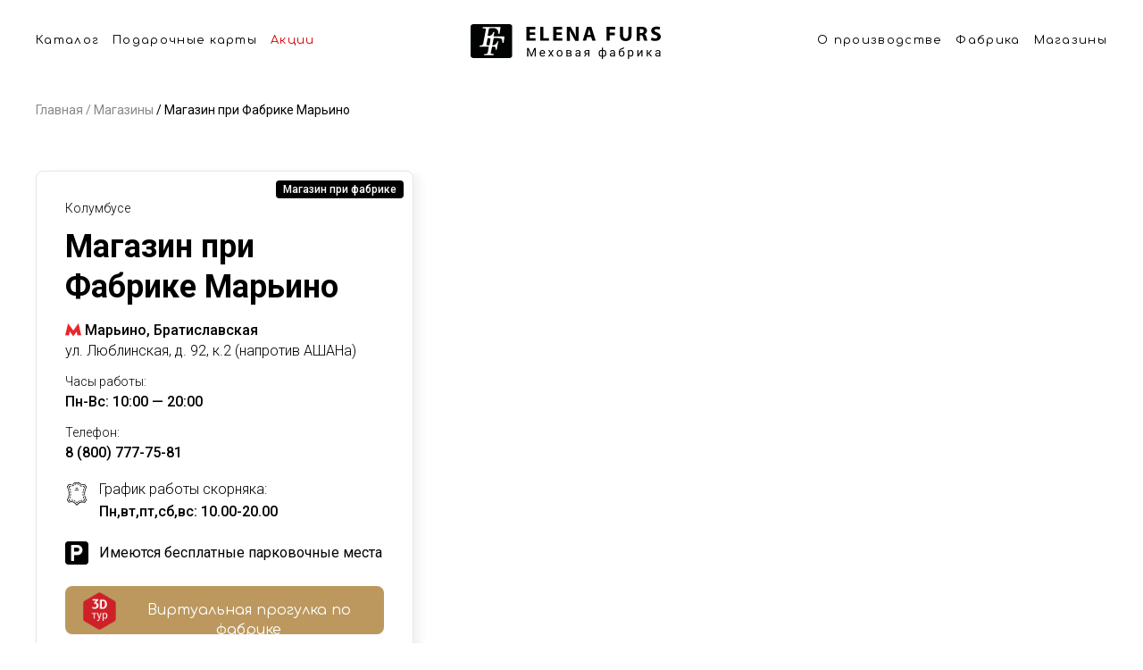

--- FILE ---
content_type: text/html; charset=UTF-8
request_url: https://elenafurs.ru/shop/61
body_size: 11575
content:
<!DOCTYPE html> <html lang="ru"> <head> <meta charset="utf-8"> <meta name="viewport" content="width=device-width, initial-scale=1.0"> <meta name="format-detection" content="telephone=no"> <link rel="manifest" href="/site.webmanifest"> <link rel="apple-touch-icon" sizes="180x180" href="/apple-touch-icon.png"> <link rel="shortcut icon" href="/favicon.ico"> <link rel="icon" type="image/png" sizes="32x32" href="/favicon-32x32.png"> <link rel="icon" type="image/png" sizes="16x16" href="/favicon-16x16.png"> <link href="/public/appV2/fonts/icomoon/style.css" rel="stylesheet"> <link rel="preconnect" href="https://fonts.googleapis.com"> <link rel="preconnect" href="https://fonts.gstatic.com" crossorigin> <link href="https://fonts.googleapis.com/css2?family=Roboto:wght@300;400;500;700&amp;display=swap" rel="stylesheet"> <link href="https://fonts.googleapis.com/css2?family=Comfortaa:wght@300;400;600;700&display=swap" rel="stylesheet"> <link href="/public/appV2/css/main.css?v=10" rel="stylesheet"> <style>
      .html-slide {
        position: relative;
        width: 100%;
      }
      .html-slide-image {
        position: relative;
        display: block;
        width: 100%;
        height: auto;
      }
      .html-slide-inner {
        position: absolute;
        left: 0;
        top: 0;
        right: 0;
        bottom: 0;
      }
      .html-slide-title {
        font-weight: 600;
        font-size: 32px;
        line-height: 39px;
        text-align: center;
        color: #B90000;
        margin-bottom: 2.45%;
        user-select: none;
      }
      .html-slide-desc {
        font-weight: 400;
        font-size: 24px;
        line-height: 29px;
        text-align: center;
        color: #000000;
        margin-bottom: 2.45%;
        user-select: none;
        margin-left: auto;
        margin-right: auto;
        max-width: 600px;
      }
      .html-slide-form {
        margin: 0 0 5.18%;
      }
      .html-slide-form-item {
        margin: 0 auto 2.45%;
        max-width: 263px;
      }
      .html-slide-form-input {
        background: rgba(255, 255, 255, 0.5);
        border: 1px solid #8B8B8B;
        border-radius: 8px;
        padding: 9px 10px;
        font-weight: 400;
        font-size: 18px;
        line-height: 22px;
        width: 100%;
        max-width: 263px;
        box-sizing: border-box;
      }
      .html-slide-form-input:hover,
      .html-slide-form-input:focus, 
      .html-slide-form-input:active {
        border-color: #B90000;
        outline: none;
      }
      .html-slide-form-input::placeholder {
        color: #B1B1B1;
        opacity: 1;
      }
      .html-slide-calendar {
        width: 121px;
        margin: 0 auto;
        user-select: none;
      }
      .html-slide-calendar-top {
        font-weight: 700;
        font-size: 18px;
        line-height: 22px;
        text-align: center;
        padding: 9px 0;
        text-transform: uppercase;
        color: #FFFFFF;
        background: #CA0000;
        box-shadow: 0px 1px 2px rgba(0, 0, 0, 0.25);
        position: relative;
        z-index: 2;
      }
      .html-slide-calendar-bottom {
        height: 104px;
        background: #FFFFFF;
        box-shadow: 0px 4px 4px rgba(0, 0, 0, 0.25), 0px 4px 20px rgba(0, 0, 0, 0.25);
        padding-bottom: 8px;
        text-align: center;
        box-sizing: border-box;
        position: relative;
      }
      .html-slide-calendar-value {
        font-weight: 800;
        font-size: 59px;
        line-height: 71px;
        text-transform: uppercase;
        color: #000000;
        position: relative;
        top: 11px;
      }
      .html-slide-calendar-label {
        font-weight: 700;
        font-size: 18px;
        line-height: 22px;
        text-transform: uppercase;
        color: #000000;
        position: relative;
        top: 4px;
      }
      .html-slide-calendar-bottom-corner {
        position: absolute;
        left: 0;
        right: 0;
        top: -19px;
      }
      .html-slide-form-item-submit {
        background: #CA0000;
        border: 1px solid #CA0000;
        box-shadow: 0px 4px 11px rgba(202, 0, 0, 0.3);
        border-radius: 30px;
        border: 0px;
        padding: 6px 6px 6px 16px;
        font-weight: 600;
        font-size: 18px;
        line-height: 28px;
        color: #FFFFFF;
        margin-left: auto;
        margin-right: auto;
        display: block;
        vertical-align: middle;
      }
      .html-slide-form-item-submit:hover {
        cursor: pointer;
        opacity: 0.8;
      }
      .html-slide-form-item-submit-icon {
        margin-left: 10px;
        vertical-align: top;
		display: inline-block;
      }
      @media screen and (min-width: 1000px) {
        .html-slide-offset {
          position: absolute;
          right: 0;
          top: 50%;
          transform: translateY(-50%);
          width: 48.3%;
        }
      }
      @media screen and (min-width: 1000px) and (max-width: 1300px) {
        .html-slide-title {
          font-size: 22px;
          margin-bottom: 1%;
        }
        .html-slide-desc {
          font-size: 20px;
          margin-bottom: 1%;
			max-width: 400px;
        }
        .html-slide-form-item {
          margin-bottom: 2%;
        }
        .html-slide-form {
            margin-bottom: 2.5%;
        }
        .html-slide-calendar-top {
          font-size: 16px;
          line-height: 14px;
        }
        .html-slide-calendar-bottom {
          height: 90px;
        }
        .html-slide-calendar-value {
          font-size: 42px;
          line-height: 60px;
          top: 14px;
        }
        .html-slide-form-input {
          font-size: 16px;
          line-height: 22px;
          padding: 6px 10px;
        }
      }
      @media screen and (max-width: 1000px) {
        .html-slide {
          width: 343px;
          height: 448px;
			overflow: hidden;
        }
        .html-slide-image {
          position: absolute;
          right: 0;
          top: 0;
          width: initial;
          max-width: none;
          bottom: 0;
          height: 100%;
        }
        .html-slide-inner {
          top: 20px;
          bottom: 0;
        }
        .html-slide-desc {
          font-size: 17px;
          line-height: 24px;
          margin-bottom: 24px;
        }
        .html-slide-title {
          margin-bottom: 12px;
        }
        .html-slide-form-item {
          margin-bottom: 12px;
        }
        .html-slide-form-input {
          font-size: 16px;
          line-height: 22px;
          padding: 6px 10px;
        }
        .html-slide-form {
            margin-bottom: 24px;
        }
        .html-slide-calendar-top {
			font-size: 15px;
          line-height: 14px;
        }
        .html-slide-calendar-bottom {
          height: 90px;
        }
        .html-slide-calendar-value {
          font-size: 36px;
          line-height: 60px;
          top: 14px;
        }
		.html-slide-form-item-submit {
			float: left;
		}
        .html-slide-calendar {
			width: 100px;
			float: right;
			position: relative;
			top: -12px;
			right: 40px;
		}
      }
    </style> <title>Магазин при Фабрике Марьино</title> <meta property="og:title" content="Купить шубу в Колумбусе | Официальный сайт фабрики меховых изделий Елена Фурс"> <meta property="og:description" content="Стильные качественные шубы от ELENA FURS в рассрочку со скидкой до 50%. Выберите модель на сайте и примерьте в одном из фирменных магазинов в Колумбусе. 31 год на рынке. Гарантия на меховые изделия - 2 года."> <meta name="description" content="Стильные качественные шубы от ELENA FURS в рассрочку со скидкой до 50%. Выберите модель на сайте и примерьте в одном из фирменных магазинов в Колумбусе. 31 год на рынке. Гарантия на меховые изделия - 2 года."> <meta property="og:keywords" content="Меховая фабрика ELENA FURS, меховая фабрика, изделия из меха, пальто, шубы, дубленки, парки, куртки, жилетки, накидки, меховые жилеты в Колумбусе."> <meta name="keywords" content="Меховая фабрика ELENA FURS, меховая фабрика, изделия из меха, пальто, шубы, дубленки, парки, куртки, жилетки, накидки, меховые жилеты в Колумбусе."> <meta property="og:image" content="/public/appV2/app/img/og-img.png"> <meta property="og:type" content="website"> <meta name="format-detection" content="telephone=no"> <script>(function(w,d,s,l,i){w[l]=w[l]||[];w[l].push({'gtm.start':
        new Date().getTime(),event:'gtm.js'});var f=d.getElementsByTagName(s)[0],
        j=d.createElement(s),dl=l!='dataLayer'?'&l='+l:'';j.async=true;j.src=
        'https://www.googletagmanager.com/gtm.js?id='+i+dl;f.parentNode.insertBefore(j,f);
        })(window,document,'script','dataLayer','GTM-WSWX3BX');</script> <script src="https://api-maps.yandex.ru/2.1/?lang=ru_RU"></script> <script src="//cdn.sendpulse.com/js/push/846ada5c02d2ddbfbed329f9fc39d2ef_1.js" async></script> <style>
        .footer-chat {
            display: none;
        }
        .supportOnline .footer-chat {
            display: block;
        }
		@media (min-width: 1000px) {
			.footer-chat {
				position: fixed;
				right: 30px;
				bottom: 40px;
				z-index: 99
			}
		}
	</style> <style>
        .button-3d-tour__text {
            font-size: 14px;
        }
        @media (min-width: 1000px) {
            .button-3d-tour__text {
                font-size: 16px;
            }
            .d3-tour {
                padding-left: 70px!important;
                justify-content: left;
                position: relative;
            }
            .button-3d-tour__img {
                position: absolute;
                height:42px; 
                left:20px;
                top:7px;
            }
        }
    </style> <style>
        .video-test:after {
            position: absolute;
            left: 0;
            top: 0;
            right: 0;
            bottom: 0;
            content: '';
            display: block;
            z-index: 2;
            border: 1px solid white;
            border-bottom-width: 8px;
        }
        .video-test-mobile:after {
            position: absolute;
            left: 0;
            top: 0;
            right: 0;
            bottom: 0;
            content: '';
            display: block;
            z-index: 2;
            border: 4px solid white;
            border-bottom-width: 2px;
            border-top-width: 0;
        }
        .container {
          max-width: 1240px;
        }
    </style> </head> <body class=""> <noscript><iframe src="https://www.googletagmanager.com/ns.html?id=GTM-WSWX3BX" height="0" width="0" style="display:none;visibility:hidden"></iframe></noscript> <header class="s-header"> <div class="s-cont"> <div class="s-left"> <a href="#catalog" onclick="mtoggle()">Каталог</a> <a href="/page/giftcards">Подарочные карты</a> <a class="red" href="/actions">Акции</a> </div> <a href="/"> <img src="/public/appV2/img/block3/header.svg" /> </a> <div class="s-right"> <a href="/page/about">О производстве</a> <a href="/shop/61">Фабрика</a> <a href="/shop">Магазины</a> </div> <button class="h-button" onclick="mtoggle()"> <img src="/public/appV3/img/menu.svg" /> </button> <div class="m-list"> <div class="before" onclick="mclose()"></div> <div> <div class="b-close"> <button onclick="mclose()"> <img width="22" height="22" src="/public/appV2/img/block4/close.svg"> </button> </div> <div class="menu-item"> <a class="menu-item-icon" href="/meha"> <img src="/public/appV3/menu/cat1.png" height="78" width="75" /> </a> <a href="/meha">Шубы</a> </div> <div class="menu-item"> <a class="menu-item-icon" href="/palto"> <img src="/public/appV3/menu/cat2.png" height="78" width="75" /> </a> <a href="/palto">Пальто</a> </div> <div class="menu-item"> <a class="menu-item-icon" href="/collections/sherst-ovcy"> <img src="/public/appV3/menu/cat3.png" height="78" width="75" /> </a> <a href="/collections/sherst-ovcy">Экомех</a> </div> <div class="menu-item"> <a class="menu-item-icon" href="/kurtki"> <img src="/public/appV3/menu/cat4.png" height="78" width="75" /> </a> <a href="/kurtki">Экокожа</a> </div> <div class="menu-item"> <a class="menu-item-icon" href="/jackets"> <img src="/public/appV3/menu/cat5.png" height="78" width="75" /> </a> <a href="/jackets">Жакеты</a> </div> <div class="menu-item"> <a class="menu-item-icon" href="/puhoviki"> <img src="/public/appV3/menu/cat6.png" height="78" width="75" /> </a> <a href="/puhoviki">Пуховики и парки</a> </div> <div class="menu-item"> <a class="menu-item-icon" href="/jiletki"> <img src="/public/appV3/menu/cat7.png" height="78" width="75" /> </a> <a href="/jiletki">Жилеты и накидки</a> </div> <div class="menu-item"> <a class="menu-item-icon" href="/collections/golovnoy_ubor"> <img src="/public/appV3/menu/cat8.png" height="78" width="75" /> </a> <a href="/collections/golovnoy_ubor">Головные уборы</a> </div> <div class="soc"> <a target="_blank" href="https://vk.com/elenafurs"> <img width="30" height="30" src="/public/appV2/img/block4/vk-d.svg"> </a> <a target="_blank" href="http://www.youtube.com/channel/UCdJDVX4-PTEP8CfN38ixM_A"> <img width="30" height="30" src="/public/appV2/img/block4/yb-d.svg"> </a> <a target="_blank" href="https://instagram.com/elenafurs.blog/"> <img width="30" height="30" src="/public/appV2/img/block4/ig-d.svg"> </a> <a target="_blank" href="https://www.facebook.com/Меховая-фабрика-ELENA-FURS-1432467740412128/"> <img width="30" height="30" src="/public/appV2/img/block4/fb-d.svg"> </a> <a target="_blank" href="http://ok.ru/elenafurs"> <img width="30" height="30" src="/public/appV2/img/block4/ok-d.svg"> </a> </div> </div> </div> </div> </header> <style>
    html {
    scroll-behavior: smooth;
    }
    body > div {    
      scroll-margin-top: 98px;
    }
    .h1, h1, h3 {
        font-family: Comfortaa;
    }
    .item-sku {
        font-family: Comfortaa;
    }
    .item-colors-label {
        font-family: Comfortaa;
        font-weight: 700;
    }
    .item-size-warning a {
        font-family: Comfortaa;
    }
    .item-c-block {
        font-family: Comfortaa;
        display: flex;
        flex-direction: column;
        justify-content: center;
    }
    .block-title  {
        font-family: Comfortaa;
    }
    .btn {
        font-family: Comfortaa;
    }
    .item-full-desc-block {
        font-family: Comfortaa;
    }
    .item-shop-list-wrapper {
        font-family: Comfortaa;
    }
    .item-c-block .cost-pre {
        font-size: 13px;
    }
    .after-list-description {
        font-family: Comfortaa;
    }
    .after-list-description p {
        max-width: 890px;
    }
    @media (max-width: 850px) {
        body > div {    
        scroll-margin-top: 75px;
        }
    }
    .s-cont {
        display: flex;
        max-width: 1200px;
        margin: 0 auto;
    }
    .h-button {
        display: none;
    }
    .m-list {
        display: none;
    }
    .s-header {
        z-index: 10;
        padding-left: 20px;
        padding-right: 20px;
        background: #ffffff;
        height: 99px;
        position: sticky;
        top: 0;
        padding-top: 27px;
    }
    .b-close {
        display: none;
    }
    .s-header a {
        color: #000;
        font-family: Comfortaa;
        font-size: 13px;
        font-style: normal;
        font-weight: 400;
        line-height: normal;
        letter-spacing: 1.3px;
        text-decoration: none;
        display: block;
    }
    .s-header a.red {
        color: #D90000;
    }
    .s-header a:hover {
        color: rgb(217 0 0 / 70%);
    }

    .s-header a + a {
        margin-left: 15px;
    }
    .s-left {
        padding-top: 11px;
        display: flex;
        margin-right: auto;
        white-space: nowrap;
    }
    .s-right {
        padding-top: 11px;
        display: flex;
        margin-left: auto;
        white-space: nowrap;
    }
    .m-list.active {
        display: block;
        width: 100%;
        background: #ffffff;
    }
    .m-list .soc {
        padding-bottom: 21px;
        text-align: center;
        display: flex;
        justify-content: center;
        padding-top: 27px;
    }
    .m-list .soc a {
        display: block;
        margin: 0 3px;
    }
    @media (min-width: 851px) {
        .menu-item {
            width: 368px;
            margin-left: auto;
            margin-right: auto;
            display: grid; 
            grid-template-columns: 75px 1fr; 
            gap: 0px 20px; 
            margin-bottom:33px;
            align-items: center;
            text-align: left;
        }
        .b-close + .menu-item {
            margin-top: 40px;
        }
        .menu-item:last-of-type {
            margin-bottom: 0px;
        }
        .menu-item a {
            font-size: 24px;
            font-style: normal;
            margin-left: 0px!important;
            font-weight: 400;
        }
        .menu-item-icon {
            display: block;
        }
        .s-left + a {
            margin-left: 20px;
            margin-right: 20px;
            display: block;
            width: 100%;
        }
        .s-left + a img {
            display: block;
            width: 100%;
            max-width: 213px;
            margin-left: auto;
            margin-right: auto;
        }
        .b-close {
            display: block;
            position: sticky;
            padding-right: 15px;
            padding-top: 10px;
            padding-bottom: 10px;
            text-align: right;
            top: 0;
        }
        .b-close button {
            display: block;
            padding: 0;
            border: none;
            box-shadow: none;
            margin-left: auto;
            background: transparent;
            cursor: pointer;
        }
        .s-header .m-list .before {
            position: absolute;
            left: 0;
            right: 0;
            height: 68px;
            background: rgba(0,0,0,0.6);
            content: '';
            top: -68px;
        }
        .s-header .m-list > div {
            max-height: calc(100vh - 68px);
            overflow-y: scroll;
            padding-top: 0px;
            padding-bottom: 0px;
        }
        .s-header .m-list {
            z-index: 100;
            text-align: center;
            position: fixed;
            left: 0;
            right: 0;
            top: 68px;
            bottom: 0;
        }
        .s-header .m-list > div > a {
            margin-bottom: 33px;
            margin-left: 0px;
            display: block;
            color: #000;
            text-align: center;
            font-family: Comfortaa;
            font-size: 36px;
            font-style: normal;
            font-weight: 300;
            line-height: normal;
        }
        .s-header .m-list > div >  a:first-of-type {
            margin-top: 40px;
        }
        .s-header .m-list > div >  a:last-of-type {
            margin-bottom: 0px;
        }
    }
    @media (max-width: 850px) {
        .menu-item {
            display: block; 
            margin-bottom: 20px;
        }
        .menu-item-icon {
            display: none!important;
        }
        .s-header {
            padding: 18px 20px;
            height: auto;
        }
        .s-left {
            display: none;
        }
        .s-right {
            display: none;
        }
        .s-header .m-list a br {
            display: none;
        }
        .m-list .soc {
            justify-content: flex-start;
            text-align: left;
            padding-top: 36px;
        }
        .h-button {
            border: none;
            display: block;
            margin-left: auto;
            padding: 0;
            box-shadow: none;
            background: transparent;
            display: block;
            cursor: pointer;
        }
        .m-list.active {
            position: absolute;
            left: 0;
            top: 100%;
            padding: 20px 20px;
        }
        .s-header .m-list a {
            margin-left: 0px;
            display: block;
        }
        .s-header .m-list a:last-of-type {
            margin-bottom: 0px;
        }
    }
</style> <script>
    const mtoggle = () => {
        const mlist = document.querySelector('.s-header .m-list');
        if (mlist) {
            mlist.classList.toggle('active');
        }
    };
    const mclose = () => {
        const mlist = document.querySelector('.s-header .m-list');
        if (mlist) {
            mlist.classList.remove('active');
        }
        return true;
    };
</script> <div class="container"> <div class="breadcrumbs m-mb-24 d-mb-32 mt-16"> <a class="breadcrumbs-item" href="/"> <span class="value">Главная</span> </a> <a class="breadcrumbs-item" href="/shop"> <span class="value">Магазины</span> </a> <span class="breadcrumbs-item current"> <span class="value">Магазин при Фабрике Марьино</span> </span> </div> </div> <div class="backdrop backdrop-shop"> <div class="container"> <div class="hide-on-desktop mobile-selector"> <div class="select-wrapper show-only-desktop"> <label>Колумбусе</label> <div class="select-wrapper-suffix"> <button class="btn-transparent" type="submit"><span class="icon-chevron"></span></button> </div> </div> </div> <div class="shop shop_current" style="position: relative;"> <div class="shop-city m-mb-4 d-mb-4">Колумбусе</div> <div class="shop-name m-mb-16 d-mb-16">Магазин при Фабрике Марьино</div> <div class="shop-location m-mb-16 d-mb-16"> <div class="shop-location-subway m-mb-4 d-mb-4"><span class="shop-location-subway-icon icon-subway"></span>Марьино, Братиславская</div> <div class="shop-location-address">ул. Люблинская, д. 92, к.2 (напротив АШАНа)</div> </div> <div class="shop-infoblock shop-workingtime m-mb-16 d-mb-16"> <div class="shop-infoblock-label m-mb-4 d-mb-4">Часы работы:</div> <div class="shop-infoblock-value">Пн-Вс: 10:00 — 20:00</div> </div> <div class="shop-infoblock shop-phones m-mb-16 d-mb-16"> <div class="shop-infoblock-label m-mb-4 d-mb-4">Телефон:</div> <div class="shop-infoblock-value">8 (800) 777-75-81</div> </div> <div class="shop-tags tags-wrapper m-mb-12 d-mb-12" style="position: absolute;right: 10px;top: 10px;"> <div class="tag" style="padding:3px 8px;background:#000000;color:#ffffff;">Магазин при фабрике</div> </div> <div class="shop-aditional"> <div class="shop-aditional-icon"><span class="icon-leather"></span></div> <div class="shop-aditional-info"> <div class="shop-aditional-info-label">График работы скорняка:</div> <div class="shop-aditional-info-text">Пн,вт,пт,сб,вс: 10.00-20.00</div> </div> </div> <div class="shop-aditional"> <div class="shop-aditional-icon"><span class="icon-parking"></span></div> <div class="shop-aditional-text">Имеются бесплатные парковочные места</div> </div> <div class="shop-buttons btn-wrapper"> <a href="https://promo.elenafurs.ru/3d/tour.html" target="_blank" class="d3-tour btn btn-brown btn-xxl btn-full"> <img src="/data/3d_view-min.png" class="show-only-desktop button-3d-tour__img" alt="3d тур по меховой фабрики ELENA FURS"> <span class="button-3d-tour__text">Виртуальная прогулка по фабрике</span> </a> <a href="https://yandex.ru/maps/?z=16&ll=37.739902,55.658801&l=map&origin=jsapi_2_1_65&from=api-maps" class="btn btn-yellow btn-xxl btn-full" target="_blank" data-goal="shop_ya_maps_open">Открыть в Яндекс картах</a> </div> </div> </div> <div id="map" data-coords="[55.658801, 37.739902]"></div> </div> <div class="container"> <div class="h1 mb-24 show-only-desktop">Другие магазины</div> <div class="grid mb-32 grid-shops"> <div class="column-3 column-responsive-12 m-pb-24 d-pb-24"> <a href="/shop/285" class="shop" data-id="285"> <div class="shop-city m-mb-4 d-mb-4">Колумбусе</div> <div class="shop-name">Большой Гостиный Двор</div> </a> </div> <div class="column-3 column-responsive-12 m-pb-24 d-pb-24"> <a href="/shop/288" class="shop" data-id="288"> <div class="shop-city m-mb-4 d-mb-4">Колумбусе</div> <div class="shop-name">МЕГА «Дыбенко»</div> </a> </div> <div class="column-3 column-responsive-12 m-pb-24 d-pb-24"> <a href="/shop/289" class="shop" data-id="289"> <div class="shop-city m-mb-4 d-mb-4">Колумбусе</div> <div class="shop-name">МЕГА «Парнас»</div> </a> </div> <div class="column-3 column-responsive-12 m-pb-24 d-pb-24"> <a href="/shop/292" class="shop" data-id="292"> <div class="shop-city m-mb-4 d-mb-4">Колумбусе</div> <div class="shop-name">СТЦ «Мега»</div> </a> </div> </div> </div> <footer id="contacts" class="new-footer"> <div class="cont"> </div> </footer> <style>
    .mail {
        color: inherit;
        text-decoration: none;
    }
    .new-footer {
        background: #1C1C1C;
        padding-top: 149px;
        padding-bottom: 149px;
    }
    .f-main {
        color: #FFF;
        text-align: center;
        font-family: Comfortaa;
        font-size: 48px;
        font-style: normal;
        font-weight: 400;
        line-height: normal;
        margin-bottom: 60px;
    }

    .s-main {
        color: #FFF;
        text-align: center;
        font-family: Comfortaa;
        font-size: 21px;
        font-style: normal;
        font-weight: 400;
        line-height: normal;
        margin-bottom: 38px;
    }

    .soc {
        display: flex;
        justify-content: center;
    }

    .soc a {
        display: block;
        margin: 0 6px;
    }
    
    @media (max-width: 960px) {
        .new-footer {
            padding-top: 60px;
            padding-bottom: 60px;
        }
        
        .f-main {
            font-size: 24px;
            line-height: 150%;
            margin-bottom: 60px;
        }

        .s-main {
            font-size: 14px;
        }
    }
</style> <div class="modal-bg" data-close-modal=""></div> <div class="catalog-popup-mobile" style="z-index:2;"> <div class="catalog-popup-mobile-wrapper"> <div class="catalog-popup-mobile-list"> <div class="catalog-popup-mobile-title m-mb-24">Категории</div> <div style="font-size: 18px;" class="catalog-popup-list-item-link grid m-mb-16 toggle-subcatalog-mobile"><a class="catalog-popup-list-item-img-wrapper" href="/meha"><img alt="Шубы" class="catalog-popup-img" srcset="/public/appV2/img/header/m-cat-1.png 1x, /public/appV2/img/header/m-cat-1@2x.png 2x" src="/public/appV2/img/header/m-cat-1.png" width="75" height="65"></a><a style="font-size: 18px;" class="catalog-popup-list-item-link grid" href="/meha"><span>Мех</span><span class="icon-arrow-right"></span></a></div> <div style="font-size: 18px;" class="catalog-popup-list-item-link grid m-mb-16"><a class="catalog-popup-list-item-img-wrapper" href="/palto"><img alt="Пальто" class="catalog-popup-img" srcset="/public/appV2/img/header/m-cat-2.png 1x, /public/appV2/img/header/m-cat-2@2x.png 2x" src="/public/appV2/img/header/m-cat-2.png" width="75" height="65"></a><a style="font-size: 18px;" class="catalog-popup-list-item-link grid" href="/palto"><span>Пальто</span><span class="icon-arrow-right"></span></a></div> <div style="font-size: 18px;" class="catalog-popup-list-item-link grid m-mb-16"><a class="catalog-popup-list-item-img-wrapper" href="/collections/sherst-ovcy"><img alt="Экомех" class="catalog-popup-img" srcset="/public/appV2/img/header/m-cat-3.png 1x, /public/appV2/img/header/m-cat-3@2x.png 2x" src="/public/appV2/img/header/m-cat-3.png" width="75" height="65"></a><a style="font-size: 18px;" class="catalog-popup-list-item-link grid" href="/collections/sherst-ovcy"><span>Экомех</span><span class="icon-arrow-right"></span></a></div> <div style="font-size: 18px;" class="catalog-popup-list-item-link grid m-mb-16"><a class="catalog-popup-list-item-img-wrapper" href="/kurtki"><img alt="Экокожа" class="catalog-popup-img" srcset="/public/appV2/img/header/m-cat-4.png 1x, /public/appV2/img/header/m-cat-4@2x.png 2x" src="/public/appV2/img/header/m-cat-4.png" width="75" height="65"></a><a style="font-size: 18px;" class="catalog-popup-list-item-link grid" href="/kurtki"><span>Экокожа</span><span class="icon-arrow-right"></span></a></div> <div style="font-size: 18px;" class="catalog-popup-list-item-link grid m-mb-16"><a class="catalog-popup-list-item-img-wrapper" href="/puhoviki"><img alt="Пуховики и парки" class="catalog-popup-img" srcset="/public/appV2/img/header/m-cat-5.png 1x, /public/appV2/img/header/m-cat-5@2x.png 2x" src="/public/appV2/img/header/m-cat-5.png" width="75" height="65"></a><a style="font-size: 18px;" class="catalog-popup-list-item-link grid" href="/puhoviki"><span>Пуховики и парки</span><span class="icon-arrow-right"></span></a></div> <div style="font-size: 18px;" class="catalog-popup-list-item-link grid m-mb-16"><a class="catalog-popup-list-item-img-wrapper" href="/jackets"><img alt="Жакеты" class="catalog-popup-img" srcset="/public/appV2/img/header/m-cat-6.png 1x, /public/appV2/img/header/m-cat-6@2x.png 2x" src="/public/appV2/img/header/m-cat-6.png" width="75" height="65"></a><a style="font-size: 18px;" class="catalog-popup-list-item-link grid" href="/jackets"><span>Жакеты</span><span class="icon-arrow-right"></span></a></div> <div style="font-size: 18px;" class="catalog-popup-list-item-link grid m-mb-16"><a class="catalog-popup-list-item-img-wrapper" href="/jiletki"><img alt="Жилеты и накидки" class="catalog-popup-img" srcset="/public/appV2/img/header/m-cat-7.png 1x, /public/appV2/img/header/m-cat-7@2x.png 2x" src="/public/appV2/img/header/m-cat-7.png" width="75" height="65"></a><a style="font-size: 18px;" class="catalog-popup-list-item-link grid" href="/jiletki"><span>Жилеты и накидки</span><span class="icon-arrow-right"></span></a></div> <div style="font-size: 18px;" class="catalog-popup-list-item-link grid m-mb-16"><a class="catalog-popup-list-item-img-wrapper" href="/collections/golovnoy_ubor"><img alt="Головные уборы" class="catalog-popup-img" srcset="/public/appV2/img/header/m-cat-8.png 1x, /public/appV2/img/header/m-cat-8@2x.png 2x" src="/public/appV2/img/header/m-cat-8.png" width="75" height="65"></a><a style="font-size: 18px;" class="catalog-popup-list-item-link grid" href="/collections/golovnoy_ubor"><span>Головные уборы</span><span class="icon-arrow-right"></span></a></div> </div> <div class="catalog-popup-title" style="padding-top:5px;font-size:18px;line-height:22px;font-weight:500;margin-bottom:27px;">Коллекции</div> <div class="catalog-popup-list"> <div class="catalog-popup-list-item-link grid m-mb-16" style="margin-bottom:27px;"> <a style="padding-left:0px;font-size: 18px;line-height:22px;" class="catalog-popup-list-item-link grid" href="/meha?page=1&amp;specs_values=394&amp;price_to=99300"> <span>Шубы до 99 000 руб.</span> <span class="icon-arrow-right"></span> </a> </div> <div class="catalog-popup-list-item-link grid m-mb-16" style="margin-bottom:27px;"> <a style="padding-left:0px;font-size: 18px;line-height:22px;" class="catalog-popup-list-item-link grid" href="/meha?specs_values=277,237,234,394,397,391,578,400,14,9,18,22,10,20,17,5,15&amp;sort=price-asc"> <span>Коллекция цветных шуб</span> <span class="icon-arrow-right"></span> </a> </div> <div class="catalog-popup-list-item-link grid m-mb-16" style="margin-bottom:27px;"> <a style="padding-left:0px;font-size: 18px;line-height:22px;" class="catalog-popup-list-item-link grid" href="/collections/Shuby_s_kapyushonom?specs_values=394,430,391,405,398,400&amp;sort=price-asc"> <span>Шубы с капюшоном</span> <span class="icon-arrow-right"></span> </a> </div> <div class="catalog-popup-list-item-link grid m-mb-16" style="margin-bottom:27px;"> <a style="padding-left:0px;font-size: 18px;line-height:22px;" class="catalog-popup-list-item-link grid" href="/collections/NorkaKlassika"> <span>Норка. Классика</span> <span class="icon-arrow-right"></span> </a> </div> <div class="catalog-popup-list-item-link grid m-mb-16" style="margin-bottom:27px;"> <a style="padding-left:0px;font-size: 18px;line-height:22px;" class="catalog-popup-list-item-link grid" href="/collections/sherst-ovcy"> <span>Эко шубы из овечьей шерсти</span> <span class="icon-arrow-right"></span> </a> </div> <div class="catalog-popup-list-item-link grid m-mb-16" style="margin-bottom:27px;"> <a style="padding-left:0px;font-size: 18px;line-height:22px;" class="catalog-popup-list-item-link grid" href="/collections/Molodezhnaya"> <span>Молодежная</span> <span class="icon-arrow-right"></span> </a> </div> </div> </div> </div> <div class="menu-popup-mobile" style="z-index:2;"> <div class="menu-popup-mobile-wrapper"> <ul class="menu-popup-mobile-list"> <li class="menu-popup-mobile-list-item m-mb-24"><a class="menu-popup-mobile-list-item-link" href="/page/memo">О мехе</a></li> <li class="menu-popup-mobile-list-item m-mb-24"><a class="menu-popup-mobile-list-item-link" href="/page/job">Вакансии</a></li> <li class="menu-popup-mobile-list-item m-mb-24"><a class="menu-popup-mobile-list-item-link" href="/page/about">Производство</a></li> <li class="menu-popup-mobile-list-item m-mb-24"><a class="menu-popup-mobile-list-item-link" href="/page/partnership">Сотрудничество</a></li> <li class="menu-popup-mobile-list-item m-mb-24"><a class="menu-popup-mobile-list-item-link" href="/page/guarantees">Гарантии</a></li> <li class="menu-popup-mobile-list-item m-mb-24"><a class="menu-popup-mobile-list-item-link" href="/feedback">Отзывы</a></li> <li class="menu-popup-mobile-list-item m-mb-24"><a class="menu-popup-mobile-list-item-link" href="/shop">Магазины</a></li> <li class="menu-popup-mobile-list-item m-mb-24"><a class="menu-popup-mobile-list-item-link" href="/page/contacts">Контакты</a></li> <li class="menu-popup-mobile-list-item m-mb-24"><a class="menu-popup-mobile-list-item-link" href="/page/giftcards">Подарочные карты</a></li> <li class="menu-popup-mobile-list-item m-mb-24"><a class="menu-popup-mobile-list-item-link" href="/page/atelier">Индивидуальный пошив</a></li> </ul> <button class="btn btn-white btn-xxl btn-bordered btn-full" onclick="window.supportAPI.openSupport(); return false;">Задать вопрос
        </button> <div class="grid centered"> <div class="custom-select"> <div class="custom-select-selected"> <div class="custom-select-text"> </div> <div class="custom-select-arrow"><span class="icon-arrow"></span></div> </div> <div class="custom-select-item-items-offset"> <div class="custom-select-item-items"> <ul class="custom-select-item-items-holder"> <li class="custom-select-item-items-item active"><a class="custom-select-item-items-item-link" href="/">Русский</a></li> <li class="custom-select-item-items-item"><a class="custom-select-item-items-item-link" href="/en">Английский</a></li> <li class="custom-select-item-items-item"><a class="custom-select-item-items-item-link" href="/page/china">Китайский</a></li> </ul> </div> </div> </div> <div class="custom-select"> <div class="custom-select-selected"> <div class="custom-select-icon"><span class="lang lang-ru"></span></div> <div class="custom-select-text">Русский</div> <div class="custom-select-arrow"><span class="icon-arrow"></span></div> </div> <div class="custom-select-item-items-offset"> <div class="custom-select-item-items"> <ul class="custom-select-item-items-holder"> <li class="custom-select-item-items-item active"><a class="custom-select-item-items-item-link" href="/">Русский</a></li> <li class="custom-select-item-items-item"><a class="custom-select-item-items-item-link" href="/en">Английский</a></li> <li class="custom-select-item-items-item"><a class="custom-select-item-items-item-link" href="/page/china">Китайский</a></li> </ul> </div> </div> </div> </div> </div> </div> <div class="subcatalog-popup-mobile" style="z-index:2;"> <div class="subcatalog-popup-mobile-wrapper"> <div class="subcatalog-popup-mobile-list"> <div class="subcatalog-popup-mobile-back go-prev-mobile-catalog"><span class="icon-arrow-left"></span><span>Назад</span></div> <div class="subcatalog-popup-mobile-title m-mb-24">Шубы</div> <div class="catalog-popup-title m-mb-16">Вид меха</div> <ul class="catalog-popup-list book m-mb-56"> <li class="catalog-popup-list-item m-mb-16"><a class="catalog-popup-list-item-link grid" href="/norka"><span>Норка</span><span class="icon-arrow-right"></span></a></li> <li class="catalog-popup-list-item m-mb-16"><a class="catalog-popup-list-item-link grid" href="/muton"><span>Овчина</span><span class="icon-arrow-right"></span></a></li> <li class="catalog-popup-list-item m-mb-16"><a class="catalog-popup-list-item-link grid" href="/bober"><span>Бобёр</span><span class="icon-arrow-right"></span></a></li> <li class="catalog-popup-list-item m-mb-16"><a class="catalog-popup-list-item-link grid" href="/pesets"><span>Песец</span><span class="icon-arrow-right"></span></a></li> <li class="catalog-popup-list-item m-mb-16"><a class="catalog-popup-list-item-link grid" href="/lisa"><span>Лиса</span><span class="icon-arrow-right"></span></a></li> <li class="catalog-popup-list-item m-mb-16"><a class="catalog-popup-list-item-link grid" href="/chlisa"><span>Чернобурая лиса</span><span class="icon-arrow-right"></span></a></li> <li class="catalog-popup-list-item m-mb-16"><a class="catalog-popup-list-item-link grid" href="/kunica"><span>Куница</span><span class="icon-arrow-right"></span></a></li> <li class="catalog-popup-list-item m-mb-16"><a class="catalog-popup-list-item-link grid" href="/enot"><span>Енот</span><span class="icon-arrow-right"></span></a></li> <li class="catalog-popup-list-item m-mb-16"><a class="catalog-popup-list-item-link grid" href="/sobol"><span>Соболь</span><span class="icon-arrow-right"></span></a></li> <li class="catalog-popup-list-item m-mb-16"><a class="catalog-popup-list-item-link grid" href="/lynx"><span>Рысь</span><span class="icon-arrow-right"></span></a></li> <li class="catalog-popup-list-item m-mb-16"><a class="catalog-popup-list-item-link grid" href="/fisher"><span>Фишер</span><span class="icon-arrow-right"></span></a></li> <li class="catalog-popup-list-item m-mb-16"><a class="catalog-popup-list-item-link grid" href="/karakul"><span>Каракуль</span><span class="icon-arrow-right"></span></a></li> </ul> <div class="catalog-popup-title m-mb-16">Коллекции</div> <ul class="catalog-popup-list"> <li class="catalog-popup-list-item-link m-mb-16"><a class="catalog-popup-list-item-link grid" href="/meha?page=1&amp;specs_values=394&amp;price_to=99300"><span>Шубы до 99 000 руб.</span><span class="icon-arrow-right"></span></a></li> <li class="catalog-popup-list-item-link m-mb-16"><a class="catalog-popup-list-item-link grid" href="/meha?specs_values=277,237,234,394,397,391,578,400,14,9,18,22,10,20,17,5,15&amp;sort=price-asc"><span>Коллекция цветных шуб</span><span class="icon-arrow-right"></span></a></li> <li class="catalog-popup-list-item-link m-mb-16"><a class="catalog-popup-list-item-link grid" href="/collections/Shuby_s_kapyushonom?specs_values=394,430,391,405,398,400&amp;sort=price-asc"><span>Шубы с капюшоном</span><span class="icon-arrow-right"></span></a></li> <li class="catalog-popup-list-item-link m-mb-16"><a class="catalog-popup-list-item-link grid" href="/collections/NorkaKlassika"><span>Норка. Классика</span><span class="icon-arrow-right"></span></a></li> <li class="catalog-popup-list-item-link m-mb-16"><a class="catalog-popup-list-item-link grid" href="/collections/sherst-ovcy"><span>Эко шубы</span><span class="icon-arrow-right"></span></a></li> <li class="catalog-popup-list-item-link m-mb-16"><a class="catalog-popup-list-item-link grid" href="/collections/shubi_iz_shersti"><span>Шубы из шерсти</span><span class="icon-arrow-right"></span></a></li> <li class="catalog-popup-list-item-link m-mb-16"><a class="catalog-popup-list-item-link grid" href="/collections/Molodezhnaya"><span>Молодежная</span><span class="icon-arrow-right"></span></a></li> </ul> </div> </div> </div> <div class="modal modal-form-success"> <div class="modal-wrapper"> <div class="modal-header"> <div class="modal-title">Форма успешно отправлена</div> <button class="btn modal-close" type="button" data-close-modal> <span class="icon icon-close"></span> </button> </div> <div class="modal-body"> <p>Спасибо за Вашу заявку, форма была успешно отправлена.</p> </div> </div> </div> <div class="modal modal-change-lang"> <div class="modal-wrapper"> <div class="modal-header"> <div class="modal-title">Изменить язык</div> <button class="btn modal-close" type="button" data-close-modal> <span class="icon icon-close"></span> </button> </div> <div class="modal-body"> <div class="faux-radio-group"> <a href="/" class="faux-radio-item active"> <div class="faux-radio-icon"> <img alt="Русский" srcset="/public/appV2/img/lang/ru.png 1x, /public/appV2/img/lang/ru@2x.png 2x" src="/public/appV2/img/lang/ru.png" width="28" height="20" > </div> <div class="faux-radio-label">Русский</div> <div class="faux-radio-state"></div> </a> <a href="https://elenafurs.ru/en" class="faux-radio-item"> <div class="faux-radio-icon"> <img alt="English" srcset="/public/appV2/img/lang/gb.png 1x, /public/appV2/img/lang/gb@2x.png 2x" src="/public/appV2/img/lang/gb.png" width="28" height="20" > </div> <div class="faux-radio-label">English</div> <div class="faux-radio-state"></div> </a> <a href="/page/china" class="faux-radio-item"> <div class="faux-radio-icon"> <img alt="Chinese" srcset="/public/appV2/img/lang/cn.png 1x, /public/appV2/img/lang/cn@2x.png 2x" src="/public/appV2/img/lang/cn.png" width="28" height="20" > </div> <div class="faux-radio-label">Chinese</div> <div class="faux-radio-state"></div> </a> </div> </div> </div> </div> <div class="modal modal-change-city"> <div class="modal-wrapper"> <div class="modal-header"> <div class="modal-title">Выберите город</div> <button class="btn modal-close" type="button" data-close-modal> <span class="icon icon-close"></span> </button> </div> <div class="modal-body"> <h4 style="color: #888;">Россия</h4> <div class="faux-radio-group"> </div> </div> </div> </div> <div class="modal modal-search"> <div class="modal-wrapper"> <div class="modal-header"> <div class="modal-title">Поиск по сайту</div> <button class="btn modal-close" type="button" data-close-modal> <span class="icon icon-close"></span> </button> </div> <div class="modal-body"> <form action="/search" method="GET" class="input-wrapper full-width"> <input class="input-wrapper-element" name="text" type="text" placeholder="Поиск изделий по каталогу"> <div class="input-wrapper-suffix"> <button class="btn-transparent" type="submit"> <span class="icon-search"></span> </button> </div> </form> </div> </div> </div> <div class="page__cookies" style="display: none;"> <div class="page__cookies--text">
			В целях обеспечения лучшего пользовательского опыта для Вас, мы собираем и используем cookie-файлы и некоторые другие данные на нашем сайте в технических, аналитических и маркетинговых целях. Продолжая просмотр сайта, вы соглашаетесь на сбор и использование cookie-файлов и других данных в соответствии с <a href="https://elenafurs.ru/page/privacy">«Политикой конфиденциальности»</a>.
		</div> <div class="page__cookies--actions"> <a class="button button--gold button--shadow button--medium" onclick="cookiesAcceptedByUser()">Согласен</a> </div> </div> <script src="https://cdnjs.cloudflare.com/ajax/libs/jquery/3.4.1/jquery.min.js"></script> <script src="/public/appV2/js/fav.js?v=2"></script> <script src="/public/appV2/js/bundle.js?v=6"></script> <script>
    const maps2 = document.querySelector('.backdrop-shop #map');

    // @ts-ignore
    if (maps2) {
        const coords = JSON.parse(maps2.getAttribute('data-coords').split());
        // @ts-ignore
        ymaps.ready(function () {
            // @ts-ignore
            var myMap = new ymaps.Map('map', {
                    center: coords,
                    zoom: 14,
                    controls: ['zoomControl'],
                    behaviors: ['default', 'scrollZoom']
                }, {
                    // @ts-ignore
                    searchControlProvider: 'yandex#search'
                }),
                /**
                * Создадим кластеризатор, вызвав функцию-конструктор.
                * Список всех опций доступен в документации.
                * @see https://api.yandex.ru/maps/doc/jsapi/2.1/ref/reference/Clusterer.xml#constructor-summary
                */
                    // @ts-ignore
                clusterer = new ymaps.Clusterer({
                    /**
                    * Через кластеризатор можно указать только стили кластеров,
                    * стили для меток нужно назначать каждой метке отдельно.
                    * @see https://api.yandex.ru/maps/doc/jsapi/2.1/ref/reference/option.presetStorage.xml
                    */
                    preset: 'islands#invertedVioletClusterIcons',
                    /**
                    * Ставим true, если хотим кластеризовать только точки с одинаковыми координатами.
                    */
                    groupByCoordinates: false,
                    /**
                    * Опции кластеров указываем в кластеризаторе с префиксом "cluster".
                    * @see https://api.yandex.ru/maps/doc/jsapi/2.1/ref/reference/ClusterPlacemark.xml
                    */
                    // @ts-ignore
                    clusterDisableClickZoom: true,
                    clusterHideIconOnBalloonOpen: false,
                    geoObjectHideIconOnBalloonOpen: false
                }),
                /**
                * Функция возвращает объект, содержащий данные метки.
                * Поле данных clusterCaption будет отображено в списке геообъектов в балуне кластера.
                * Поле balloonContentBody - источник данных для контента балуна.
                * Оба поля поддерживают HTML-разметку.
                * Список полей данных, которые используют стандартные макеты содержимого иконки метки
                * и балуна геообъектов, можно посмотреть в документации.
                * @see https://api.yandex.ru/maps/doc/jsapi/2.1/ref/reference/GeoObject.xml
                */
                    // @ts-ignore
                getPointData = function (index) {
                    return {
                        balloonContentHeader: '<font size=3><b><a target="_blank" href="https://yandex.ru">Здесь может быть ваша ссылка</a></b></font>',
                        balloonContentBody: '<p>Ваше имя: <input name="login"></p><p>Телефон в формате 2xxx-xxx:  <input></p><p><input type="submit" value="Отправить"></p>',
                        balloonContentFooter: '<font size=1>Информация предоставлена: </font> балуном <strong>метки ' + index + '</strong>',
                        clusterCaption: 'метка <strong>' + index + '</strong>'
                    };
                },
                /**
                * Функция возвращает объект, содержащий опции метки.
                * Все опции, которые поддерживают геообъекты, можно посмотреть в документации.
                * @see https://api.yandex.ru/maps/doc/jsapi/2.1/ref/reference/GeoObject.xml
                */
                getPointOptions = function () {
                    return {
                        // Необходимо указать данный тип макета.
                        iconLayout: 'default#image',
                        // Своё изображение иконки метки.
                        iconImageHref: '/public/appV2/img/map/point.svg',
                        // Размеры метки.
                        iconImageSize: [82, 95],
                        // Смещение левого верхнего угла иконки относительно
                        // её "ножки" (точки привязки).
                        iconImageOffset: [-41, -95]
                    };
                },
                points = [
                    coords
                ],
                geoObjects = [];

            /**
            * Данные передаются вторым параметром в конструктор метки, опции - третьим.
            * @see https://api.yandex.ru/maps/doc/jsapi/2.1/ref/reference/Placemark.xml#constructor-summary
            */
            for(var i = 0, len = points.length; i < len; i++) {
                // @ts-ignore
                geoObjects[i] = new ymaps.Placemark(points[i], getPointData(i), getPointOptions());
            }

            /**
            * Можно менять опции кластеризатора после создания.
            */
            // @ts-ignore
            clusterer.options.set({
                gridSize: 80,
                clusterDisableClickZoom: true
            });

            /**
            * В кластеризатор можно добавить javascript-массив меток (не геоколлекцию) или одну метку.
            * @see https://api.yandex.ru/maps/doc/jsapi/2.1/ref/reference/Clusterer.xml#add
            */
            clusterer.add(geoObjects);
            // @ts-ignore
            myMap.geoObjects.add(clusterer);
        });
    }
  </script> <script>
		  var COOKIES_ACCEPTED_KEY = 'COOKIES_ACCEPTED';

		  function cookiesAcceptedByUser() {
			localStorage.setItem(COOKIES_ACCEPTED_KEY, 'true');
			cookiesHide();
		  }

		  function cookiesHide() {
			document.querySelector('.page__cookies').style.display = 'none';
		  }

		  function cookiesAccept() {
			if (localStorage.getItem(COOKIES_ACCEPTED_KEY)) {
			  cookiesHide();
			}
		  } 
		  cookiesAccept();
      navigator.serviceWorker.getRegistrations().then(function(registrations) {
          for(let registration of registrations) {
              registration.unregister();
          }
      });
		</script> <script>!function(){var t=document.createElement("script");t.type="text/javascript",t.async=!0,t.src="https://vk.com/js/api/openapi.js?159",t.onload=function(){VK.Retargeting.Init("VK-RTRG-291796-21Hzo"),VK.Retargeting.Hit()},document.head.appendChild(t)}();</script><noscript><img src="https://vk.com/rtrg?p=VK-RTRG-291796-21Hzo" style="position:fixed; left:-999px;" alt=""></noscript> <script>
    var _tmr = window._tmr || (window._tmr = []);
    _tmr.push({id: "3062050", type: "pageView", start: (new Date()).getTime(), pid: "USER_ID"});
    (function (d, w, id) {
      if (d.getElementById(id)) return;
      var ts = d.createElement("script"); ts.type = "text/javascript"; ts.async = true; ts.id = id;
      ts.src = (d.location.protocol == "https:" ? "https:" : "http:") + "//top-fwz1.mail.ru/js/code.js";
      var f = function () {var s = d.getElementsByTagName("script")[0]; s.parentNode.insertBefore(ts, s);};
      if (w.opera == "[object Opera]") { d.addEventListener("DOMContentLoaded", f, false); } else { f(); }
    })(document, window, "topmailru-code");
    </script><noscript><div> <img src="//top-fwz1.mail.ru/counter?id=3062050;js=na" style="border:0;position:absolute;left:-9999px;" alt=""> </div></noscript> <script>
		let firstClientX = 0;
		let firstClientY = 0;
		let clientX = 0;
		let clientY = 0;
		
		const touchStart = (e) => {
			firstClientX = e.touches[0].clientX;
			firstClientY = e.touches[0].clientY;
		}

		const preventTouch = (e) => {
			const minValue = 10; // threshold

			clientX = e.touches[0].clientX - firstClientX;
			clientY = e.touches[0].clientY - firstClientY;

			if(Math.abs(clientX) > minValue){ 
				e.preventDefault();
				e.returnValue = false;
				return false;
			}
		}
		
		window.addEventListener('touchstart', touchStart);
		window.addEventListener('touchmove', preventTouch, {passive: false});

		</script> </body> </html>

--- FILE ---
content_type: application/javascript; charset=UTF-8
request_url: https://elenafurs.ru/public/appV2/js/bundle.js?v=6
body_size: 52018
content:
/*! For license information please see bundle.js.LICENSE.txt */
(()=>{var t={741:(t,e,i)=>{var n,a;!function(r,o){"use strict";void 0===(a="function"==typeof(n=o)?n.call(e,i,e,t):n)||(t.exports=a)}(window,(function(){"use strict";var t=function(){var t=window.Element.prototype;if(t.matches)return"matches";if(t.matchesSelector)return"matchesSelector";for(var e=["webkit","moz","ms","o"],i=0;i<e.length;i++){var n=e[i]+"MatchesSelector";if(t[n])return n}}();return function(e,i){return e[t](i)}}))},158:function(t,e,i){var n,a;"undefined"!=typeof window&&window,void 0===(a="function"==typeof(n=function(){"use strict";function t(){}var e=t.prototype;return e.on=function(t,e){if(t&&e){var i=this._events=this._events||{},n=i[t]=i[t]||[];return-1==n.indexOf(e)&&n.push(e),this}},e.once=function(t,e){if(t&&e){this.on(t,e);var i=this._onceEvents=this._onceEvents||{};return(i[t]=i[t]||{})[e]=!0,this}},e.off=function(t,e){var i=this._events&&this._events[t];if(i&&i.length){var n=i.indexOf(e);return-1!=n&&i.splice(n,1),this}},e.emitEvent=function(t,e){var i=this._events&&this._events[t];if(i&&i.length){i=i.slice(0),e=e||[];for(var n=this._onceEvents&&this._onceEvents[t],a=0;a<i.length;a++){var r=i[a];n&&n[r]&&(this.off(t,r),delete n[r]),r.apply(this,e)}return this}},e.allOff=function(){delete this._events,delete this._onceEvents},t})?n.call(e,i,e,t):n)||(t.exports=a)},47:(t,e,i)=>{var n,a;!function(r,o){n=[i(741)],a=function(t){return function(t,e){"use strict";var i={extend:function(t,e){for(var i in e)t[i]=e[i];return t},modulo:function(t,e){return(t%e+e)%e}},n=Array.prototype.slice;i.makeArray=function(t){return Array.isArray(t)?t:null==t?[]:"object"==typeof t&&"number"==typeof t.length?n.call(t):[t]},i.removeFrom=function(t,e){var i=t.indexOf(e);-1!=i&&t.splice(i,1)},i.getParent=function(t,i){for(;t.parentNode&&t!=document.body;)if(t=t.parentNode,e(t,i))return t},i.getQueryElement=function(t){return"string"==typeof t?document.querySelector(t):t},i.handleEvent=function(t){var e="on"+t.type;this[e]&&this[e](t)},i.filterFindElements=function(t,n){t=i.makeArray(t);var a=[];return t.forEach((function(t){if(t instanceof HTMLElement)if(n){e(t,n)&&a.push(t);for(var i=t.querySelectorAll(n),r=0;r<i.length;r++)a.push(i[r])}else a.push(t)})),a},i.debounceMethod=function(t,e,i){i=i||100;var n=t.prototype[e],a=e+"Timeout";t.prototype[e]=function(){var t=this[a];clearTimeout(t);var e=arguments,r=this;this[a]=setTimeout((function(){n.apply(r,e),delete r[a]}),i)}},i.docReady=function(t){var e=document.readyState;"complete"==e||"interactive"==e?setTimeout(t):document.addEventListener("DOMContentLoaded",t)},i.toDashed=function(t){return t.replace(/(.)([A-Z])/g,(function(t,e,i){return e+"-"+i})).toLowerCase()};var a=t.console;return i.htmlInit=function(e,n){i.docReady((function(){var r=i.toDashed(n),o="data-"+r,s=document.querySelectorAll("["+o+"]"),l=document.querySelectorAll(".js-"+r),c=i.makeArray(s).concat(i.makeArray(l)),u=o+"-options",d=t.jQuery;c.forEach((function(t){var i,r=t.getAttribute(o)||t.getAttribute(u);try{i=r&&JSON.parse(r)}catch(e){return void(a&&a.error("Error parsing "+o+" on "+t.className+": "+e))}var s=new e(t,i);d&&d.data(t,n,s)}))}))},i}(r,t)}.apply(e,n),void 0===a||(t.exports=a)}(window)},597:(t,e,i)=>{var n,a;window,n=[i(217),i(47)],void 0===(a=function(t,e){return function(t,e,i){"use strict";var n=e.prototype;return n.insert=function(t,e){var i=this._makeCells(t);if(i&&i.length){var n=this.cells.length;e=void 0===e?n:e;var a=function(t){var e=document.createDocumentFragment();return t.forEach((function(t){e.appendChild(t.element)})),e}(i),r=e==n;if(r)this.slider.appendChild(a);else{var o=this.cells[e].element;this.slider.insertBefore(a,o)}if(0===e)this.cells=i.concat(this.cells);else if(r)this.cells=this.cells.concat(i);else{var s=this.cells.splice(e,n-e);this.cells=this.cells.concat(i).concat(s)}this._sizeCells(i),this.cellChange(e,!0)}},n.append=function(t){this.insert(t,this.cells.length)},n.prepend=function(t){this.insert(t,0)},n.remove=function(t){var e=this.getCells(t);if(e&&e.length){var n=this.cells.length-1;e.forEach((function(t){t.remove();var e=this.cells.indexOf(t);n=Math.min(e,n),i.removeFrom(this.cells,t)}),this),this.cellChange(n,!0)}},n.cellSizeChange=function(t){var e=this.getCell(t);if(e){e.getSize();var i=this.cells.indexOf(e);this.cellChange(i)}},n.cellChange=function(t,e){var i=this.selectedElement;this._positionCells(t),this._getWrapShiftCells(),this.setGallerySize();var n=this.getCell(i);n&&(this.selectedIndex=this.getCellSlideIndex(n)),this.selectedIndex=Math.min(this.slides.length-1,this.selectedIndex),this.emitEvent("cellChange",[t]),this.select(this.selectedIndex),e&&this.positionSliderAtSelected()},e}(0,t,e)}.apply(e,n))||(t.exports=a)},880:(t,e,i)=>{var n,a;window,n=[i(47)],void 0===(a=function(t){return function(t,e){"use strict";return{startAnimation:function(){this.isAnimating||(this.isAnimating=!0,this.restingFrames=0,this.animate())},animate:function(){this.applyDragForce(),this.applySelectedAttraction();var t=this.x;if(this.integratePhysics(),this.positionSlider(),this.settle(t),this.isAnimating){var e=this;requestAnimationFrame((function(){e.animate()}))}},positionSlider:function(){var t=this.x;this.options.wrapAround&&this.cells.length>1&&(t=e.modulo(t,this.slideableWidth),t-=this.slideableWidth,this.shiftWrapCells(t)),this.setTranslateX(t,this.isAnimating),this.dispatchScrollEvent()},setTranslateX:function(t,e){t+=this.cursorPosition,t=this.options.rightToLeft?-t:t;var i=this.getPositionValue(t);this.slider.style.transform=e?"translate3d("+i+",0,0)":"translateX("+i+")"},dispatchScrollEvent:function(){var t=this.slides[0];if(t){var e=-this.x-t.target,i=e/this.slidesWidth;this.dispatchEvent("scroll",null,[i,e])}},positionSliderAtSelected:function(){this.cells.length&&(this.x=-this.selectedSlide.target,this.velocity=0,this.positionSlider())},getPositionValue:function(t){return this.options.percentPosition?.01*Math.round(t/this.size.innerWidth*1e4)+"%":Math.round(t)+"px"},settle:function(t){!this.isPointerDown&&Math.round(100*this.x)==Math.round(100*t)&&this.restingFrames++,this.restingFrames>2&&(this.isAnimating=!1,delete this.isFreeScrolling,this.positionSlider(),this.dispatchEvent("settle",null,[this.selectedIndex]))},shiftWrapCells:function(t){var e=this.cursorPosition+t;this._shiftCells(this.beforeShiftCells,e,-1);var i=this.size.innerWidth-(t+this.slideableWidth+this.cursorPosition);this._shiftCells(this.afterShiftCells,i,1)},_shiftCells:function(t,e,i){for(var n=0;n<t.length;n++){var a=t[n],r=e>0?i:0;a.wrapShift(r),e-=a.size.outerWidth}},_unshiftCells:function(t){if(t&&t.length)for(var e=0;e<t.length;e++)t[e].wrapShift(0)},integratePhysics:function(){this.x+=this.velocity,this.velocity*=this.getFrictionFactor()},applyForce:function(t){this.velocity+=t},getFrictionFactor:function(){return 1-this.options[this.isFreeScrolling?"freeScrollFriction":"friction"]},getRestingPosition:function(){return this.x+this.velocity/(1-this.getFrictionFactor())},applyDragForce:function(){if(this.isDraggable&&this.isPointerDown){var t=this.dragX-this.x-this.velocity;this.applyForce(t)}},applySelectedAttraction:function(){if((!this.isDraggable||!this.isPointerDown)&&!this.isFreeScrolling&&this.slides.length){var t=(-1*this.selectedSlide.target-this.x)*this.options.selectedAttraction;this.applyForce(t)}}}}(0,t)}.apply(e,n))||(t.exports=a)},229:(t,e,i)=>{var n,a;window,n=[i(131)],void 0===(a=function(t){return function(t,e){"use strict";function i(t,e){this.element=t,this.parent=e,this.create()}var n=i.prototype;return n.create=function(){this.element.style.position="absolute",this.element.setAttribute("aria-hidden","true"),this.x=0,this.shift=0},n.destroy=function(){this.unselect(),this.element.style.position="";var t=this.parent.originSide;this.element.style[t]="",this.element.removeAttribute("aria-hidden")},n.getSize=function(){this.size=e(this.element)},n.setPosition=function(t){this.x=t,this.updateTarget(),this.renderPosition(t)},n.updateTarget=n.setDefaultTarget=function(){var t="left"==this.parent.originSide?"marginLeft":"marginRight";this.target=this.x+this.size[t]+this.size.width*this.parent.cellAlign},n.renderPosition=function(t){var e=this.parent.originSide;this.element.style[e]=this.parent.getPositionValue(t)},n.select=function(){this.element.classList.add("is-selected"),this.element.removeAttribute("aria-hidden")},n.unselect=function(){this.element.classList.remove("is-selected"),this.element.setAttribute("aria-hidden","true")},n.wrapShift=function(t){this.shift=t,this.renderPosition(this.x+this.parent.slideableWidth*t)},n.remove=function(){this.element.parentNode.removeChild(this.element)},i}(0,t)}.apply(e,n))||(t.exports=a)},690:(t,e,i)=>{var n,a;!function(r,o){n=[i(217),i(842),i(47)],a=function(t,e,i){return function(t,e,i,n){"use strict";n.extend(e.defaults,{draggable:">1",dragThreshold:3}),e.createMethods.push("_createDrag");var a=e.prototype;n.extend(a,i.prototype),a._touchActionValue="pan-y";var r="createTouch"in document,o=!1;a._createDrag=function(){this.on("activate",this.onActivateDrag),this.on("uiChange",this._uiChangeDrag),this.on("deactivate",this.onDeactivateDrag),this.on("cellChange",this.updateDraggable),r&&!o&&(t.addEventListener("touchmove",(function(){})),o=!0)},a.onActivateDrag=function(){this.handles=[this.viewport],this.bindHandles(),this.updateDraggable()},a.onDeactivateDrag=function(){this.unbindHandles(),this.element.classList.remove("is-draggable")},a.updateDraggable=function(){">1"==this.options.draggable?this.isDraggable=this.slides.length>1:this.isDraggable=this.options.draggable,this.isDraggable?this.element.classList.add("is-draggable"):this.element.classList.remove("is-draggable")},a.bindDrag=function(){this.options.draggable=!0,this.updateDraggable()},a.unbindDrag=function(){this.options.draggable=!1,this.updateDraggable()},a._uiChangeDrag=function(){delete this.isFreeScrolling},a.pointerDown=function(e,i){this.isDraggable?this.okayPointerDown(e)&&(this._pointerDownPreventDefault(e),this.pointerDownFocus(e),document.activeElement!=this.element&&this.pointerDownBlur(),this.dragX=this.x,this.viewport.classList.add("is-pointer-down"),this.pointerDownScroll=l(),t.addEventListener("scroll",this),this._pointerDownDefault(e,i)):this._pointerDownDefault(e,i)},a._pointerDownDefault=function(t,e){this.pointerDownPointer={pageX:e.pageX,pageY:e.pageY},this._bindPostStartEvents(t),this.dispatchEvent("pointerDown",t,[e])};var s={INPUT:!0,TEXTAREA:!0,SELECT:!0};function l(){return{x:t.pageXOffset,y:t.pageYOffset}}return a.pointerDownFocus=function(t){s[t.target.nodeName]||this.focus()},a._pointerDownPreventDefault=function(t){var e="touchstart"==t.type,i="touch"==t.pointerType,n=s[t.target.nodeName];e||i||n||t.preventDefault()},a.hasDragStarted=function(t){return Math.abs(t.x)>this.options.dragThreshold},a.pointerUp=function(t,e){delete this.isTouchScrolling,this.viewport.classList.remove("is-pointer-down"),this.dispatchEvent("pointerUp",t,[e]),this._dragPointerUp(t,e)},a.pointerDone=function(){t.removeEventListener("scroll",this),delete this.pointerDownScroll},a.dragStart=function(e,i){this.isDraggable&&(this.dragStartPosition=this.x,this.startAnimation(),t.removeEventListener("scroll",this),this.dispatchEvent("dragStart",e,[i]))},a.pointerMove=function(t,e){var i=this._dragPointerMove(t,e);this.dispatchEvent("pointerMove",t,[e,i]),this._dragMove(t,e,i)},a.dragMove=function(t,e,i){if(this.isDraggable){t.preventDefault(),this.previousDragX=this.dragX;var n=this.options.rightToLeft?-1:1;this.options.wrapAround&&(i.x%=this.slideableWidth);var a=this.dragStartPosition+i.x*n;if(!this.options.wrapAround&&this.slides.length){var r=Math.max(-this.slides[0].target,this.dragStartPosition);a=a>r?.5*(a+r):a;var o=Math.min(-this.getLastSlide().target,this.dragStartPosition);a=a<o?.5*(a+o):a}this.dragX=a,this.dragMoveTime=new Date,this.dispatchEvent("dragMove",t,[e,i])}},a.dragEnd=function(t,e){if(this.isDraggable){this.options.freeScroll&&(this.isFreeScrolling=!0);var i=this.dragEndRestingSelect();if(this.options.freeScroll&&!this.options.wrapAround){var n=this.getRestingPosition();this.isFreeScrolling=-n>this.slides[0].target&&-n<this.getLastSlide().target}else this.options.freeScroll||i!=this.selectedIndex||(i+=this.dragEndBoostSelect());delete this.previousDragX,this.isDragSelect=this.options.wrapAround,this.select(i),delete this.isDragSelect,this.dispatchEvent("dragEnd",t,[e])}},a.dragEndRestingSelect=function(){var t=this.getRestingPosition(),e=Math.abs(this.getSlideDistance(-t,this.selectedIndex)),i=this._getClosestResting(t,e,1),n=this._getClosestResting(t,e,-1);return i.distance<n.distance?i.index:n.index},a._getClosestResting=function(t,e,i){for(var n=this.selectedIndex,a=1/0,r=this.options.contain&&!this.options.wrapAround?function(t,e){return t<=e}:function(t,e){return t<e};r(e,a)&&(n+=i,a=e,null!==(e=this.getSlideDistance(-t,n)));)e=Math.abs(e);return{distance:a,index:n-i}},a.getSlideDistance=function(t,e){var i=this.slides.length,a=this.options.wrapAround&&i>1,r=a?n.modulo(e,i):e,o=this.slides[r];if(!o)return null;var s=a?this.slideableWidth*Math.floor(e/i):0;return t-(o.target+s)},a.dragEndBoostSelect=function(){if(void 0===this.previousDragX||!this.dragMoveTime||new Date-this.dragMoveTime>100)return 0;var t=this.getSlideDistance(-this.dragX,this.selectedIndex),e=this.previousDragX-this.dragX;return t>0&&e>0?1:t<0&&e<0?-1:0},a.staticClick=function(t,e){var i=this.getParentCell(t.target),n=i&&i.element,a=i&&this.cells.indexOf(i);this.dispatchEvent("staticClick",t,[e,n,a])},a.onscroll=function(){var t=l(),e=this.pointerDownScroll.x-t.x,i=this.pointerDownScroll.y-t.y;(Math.abs(e)>3||Math.abs(i)>3)&&this._pointerDone()},e}(r,t,e,i)}.apply(e,n),void 0===a||(t.exports=a)}(window)},217:(t,e,i)=>{var n,a;!function(r,o){n=[i(158),i(131),i(47),i(229),i(714),i(880)],a=function(t,e,i,n,a,o){return function(t,e,i,n,a,r,o){"use strict";var s=t.jQuery,l=t.getComputedStyle,c=t.console;function u(t,e){for(t=n.makeArray(t);t.length;)e.appendChild(t.shift())}var d=0,h={};function f(t,e){var i=n.getQueryElement(t);if(i){if(this.element=i,this.element.flickityGUID){var a=h[this.element.flickityGUID];return a&&a.option(e),a}s&&(this.$element=s(this.element)),this.options=n.extend({},this.constructor.defaults),this.option(e),this._create()}else c&&c.error("Bad element for Flickity: "+(i||t))}f.defaults={accessibility:!0,cellAlign:"center",freeScrollFriction:.075,friction:.28,namespaceJQueryEvents:!0,percentPosition:!0,resize:!0,selectedAttraction:.025,setGallerySize:!0},f.createMethods=[];var p=f.prototype;n.extend(p,e.prototype),p._create=function(){var e=this.guid=++d;for(var i in this.element.flickityGUID=e,h[e]=this,this.selectedIndex=0,this.restingFrames=0,this.x=0,this.velocity=0,this.originSide=this.options.rightToLeft?"right":"left",this.viewport=document.createElement("div"),this.viewport.className="flickity-viewport",this._createSlider(),(this.options.resize||this.options.watchCSS)&&t.addEventListener("resize",this),this.options.on){var n=this.options.on[i];this.on(i,n)}f.createMethods.forEach((function(t){this[t]()}),this),this.options.watchCSS?this.watchCSS():this.activate()},p.option=function(t){n.extend(this.options,t)},p.activate=function(){this.isActive||(this.isActive=!0,this.element.classList.add("flickity-enabled"),this.options.rightToLeft&&this.element.classList.add("flickity-rtl"),this.getSize(),u(this._filterFindCellElements(this.element.children),this.slider),this.viewport.appendChild(this.slider),this.element.appendChild(this.viewport),this.reloadCells(),this.options.accessibility&&(this.element.tabIndex=0,this.element.addEventListener("keydown",this)),this.emitEvent("activate"),this.selectInitialIndex(),this.isInitActivated=!0,this.dispatchEvent("ready"))},p._createSlider=function(){var t=document.createElement("div");t.className="flickity-slider",t.style[this.originSide]=0,this.slider=t},p._filterFindCellElements=function(t){return n.filterFindElements(t,this.options.cellSelector)},p.reloadCells=function(){this.cells=this._makeCells(this.slider.children),this.positionCells(),this._getWrapShiftCells(),this.setGallerySize()},p._makeCells=function(t){return this._filterFindCellElements(t).map((function(t){return new a(t,this)}),this)},p.getLastCell=function(){return this.cells[this.cells.length-1]},p.getLastSlide=function(){return this.slides[this.slides.length-1]},p.positionCells=function(){this._sizeCells(this.cells),this._positionCells(0)},p._positionCells=function(t){t=t||0,this.maxCellHeight=t&&this.maxCellHeight||0;var e=0;if(t>0){var i=this.cells[t-1];e=i.x+i.size.outerWidth}for(var n=this.cells.length,a=t;a<n;a++){var r=this.cells[a];r.setPosition(e),e+=r.size.outerWidth,this.maxCellHeight=Math.max(r.size.outerHeight,this.maxCellHeight)}this.slideableWidth=e,this.updateSlides(),this._containSlides(),this.slidesWidth=n?this.getLastSlide().target-this.slides[0].target:0},p._sizeCells=function(t){t.forEach((function(t){t.getSize()}))},p.updateSlides=function(){if(this.slides=[],this.cells.length){var t=new r(this);this.slides.push(t);var e="left"==this.originSide?"marginRight":"marginLeft",i=this._getCanCellFit();this.cells.forEach((function(n,a){if(t.cells.length){var o=t.outerWidth-t.firstMargin+(n.size.outerWidth-n.size[e]);i.call(this,a,o)||(t.updateTarget(),t=new r(this),this.slides.push(t)),t.addCell(n)}else t.addCell(n)}),this),t.updateTarget(),this.updateSelectedSlide()}},p._getCanCellFit=function(){var t=this.options.groupCells;if(!t)return function(){return!1};if("number"==typeof t){var e=parseInt(t,10);return function(t){return t%e!=0}}var i="string"==typeof t&&t.match(/^(\d+)%$/),n=i?parseInt(i[1],10)/100:1;return function(t,e){return e<=(this.size.innerWidth+1)*n}},p._init=p.reposition=function(){this.positionCells(),this.positionSliderAtSelected()},p.getSize=function(){this.size=i(this.element),this.setCellAlign(),this.cursorPosition=this.size.innerWidth*this.cellAlign};var v={center:{left:.5,right:.5},left:{left:0,right:1},right:{right:0,left:1}};return p.setCellAlign=function(){var t=v[this.options.cellAlign];this.cellAlign=t?t[this.originSide]:this.options.cellAlign},p.setGallerySize=function(){if(this.options.setGallerySize){var t=this.options.adaptiveHeight&&this.selectedSlide?this.selectedSlide.height:this.maxCellHeight;this.viewport.style.height=t+"px"}},p._getWrapShiftCells=function(){if(this.options.wrapAround){this._unshiftCells(this.beforeShiftCells),this._unshiftCells(this.afterShiftCells);var t=this.cursorPosition,e=this.cells.length-1;this.beforeShiftCells=this._getGapCells(t,e,-1),t=this.size.innerWidth-this.cursorPosition,this.afterShiftCells=this._getGapCells(t,0,1)}},p._getGapCells=function(t,e,i){for(var n=[];t>0;){var a=this.cells[e];if(!a)break;n.push(a),e+=i,t-=a.size.outerWidth}return n},p._containSlides=function(){if(this.options.contain&&!this.options.wrapAround&&this.cells.length){var t=this.options.rightToLeft,e=t?"marginRight":"marginLeft",i=t?"marginLeft":"marginRight",n=this.slideableWidth-this.getLastCell().size[i],a=n<this.size.innerWidth,r=this.cursorPosition+this.cells[0].size[e],o=n-this.size.innerWidth*(1-this.cellAlign);this.slides.forEach((function(t){a?t.target=n*this.cellAlign:(t.target=Math.max(t.target,r),t.target=Math.min(t.target,o))}),this)}},p.dispatchEvent=function(t,e,i){var n=e?[e].concat(i):i;if(this.emitEvent(t,n),s&&this.$element){var a=t+=this.options.namespaceJQueryEvents?".flickity":"";if(e){var r=new s.Event(e);r.type=t,a=r}this.$element.trigger(a,i)}},p.select=function(t,e,i){if(this.isActive&&(t=parseInt(t,10),this._wrapSelect(t),(this.options.wrapAround||e)&&(t=n.modulo(t,this.slides.length)),this.slides[t])){var a=this.selectedIndex;this.selectedIndex=t,this.updateSelectedSlide(),i?this.positionSliderAtSelected():this.startAnimation(),this.options.adaptiveHeight&&this.setGallerySize(),this.dispatchEvent("select",null,[t]),t!=a&&this.dispatchEvent("change",null,[t]),this.dispatchEvent("cellSelect")}},p._wrapSelect=function(t){var e=this.slides.length;if(!(this.options.wrapAround&&e>1))return t;var i=n.modulo(t,e),a=Math.abs(i-this.selectedIndex),r=Math.abs(i+e-this.selectedIndex),o=Math.abs(i-e-this.selectedIndex);!this.isDragSelect&&r<a?t+=e:!this.isDragSelect&&o<a&&(t-=e),t<0?this.x-=this.slideableWidth:t>=e&&(this.x+=this.slideableWidth)},p.previous=function(t,e){this.select(this.selectedIndex-1,t,e)},p.next=function(t,e){this.select(this.selectedIndex+1,t,e)},p.updateSelectedSlide=function(){var t=this.slides[this.selectedIndex];t&&(this.unselectSelectedSlide(),this.selectedSlide=t,t.select(),this.selectedCells=t.cells,this.selectedElements=t.getCellElements(),this.selectedCell=t.cells[0],this.selectedElement=this.selectedElements[0])},p.unselectSelectedSlide=function(){this.selectedSlide&&this.selectedSlide.unselect()},p.selectInitialIndex=function(){var t=this.options.initialIndex;if(this.isInitActivated)this.select(this.selectedIndex,!1,!0);else{if(t&&"string"==typeof t&&this.queryCell(t))return void this.selectCell(t,!1,!0);var e=0;t&&this.slides[t]&&(e=t),this.select(e,!1,!0)}},p.selectCell=function(t,e,i){var n=this.queryCell(t);if(n){var a=this.getCellSlideIndex(n);this.select(a,e,i)}},p.getCellSlideIndex=function(t){for(var e=0;e<this.slides.length;e++)if(-1!=this.slides[e].cells.indexOf(t))return e},p.getCell=function(t){for(var e=0;e<this.cells.length;e++){var i=this.cells[e];if(i.element==t)return i}},p.getCells=function(t){t=n.makeArray(t);var e=[];return t.forEach((function(t){var i=this.getCell(t);i&&e.push(i)}),this),e},p.getCellElements=function(){return this.cells.map((function(t){return t.element}))},p.getParentCell=function(t){return this.getCell(t)||(t=n.getParent(t,".flickity-slider > *"),this.getCell(t))},p.getAdjacentCellElements=function(t,e){if(!t)return this.selectedSlide.getCellElements();e=void 0===e?this.selectedIndex:e;var i=this.slides.length;if(1+2*t>=i)return this.getCellElements();for(var a=[],r=e-t;r<=e+t;r++){var o=this.options.wrapAround?n.modulo(r,i):r,s=this.slides[o];s&&(a=a.concat(s.getCellElements()))}return a},p.queryCell=function(t){if("number"==typeof t)return this.cells[t];if("string"==typeof t){if(t.match(/^[#.]?[\d/]/))return;t=this.element.querySelector(t)}return this.getCell(t)},p.uiChange=function(){this.emitEvent("uiChange")},p.childUIPointerDown=function(t){"touchstart"!=t.type&&t.preventDefault(),this.focus()},p.onresize=function(){this.watchCSS(),this.resize()},n.debounceMethod(f,"onresize",150),p.resize=function(){if(this.isActive){this.getSize(),this.options.wrapAround&&(this.x=n.modulo(this.x,this.slideableWidth)),this.positionCells(),this._getWrapShiftCells(),this.setGallerySize(),this.emitEvent("resize");var t=this.selectedElements&&this.selectedElements[0];this.selectCell(t,!1,!0)}},p.watchCSS=function(){this.options.watchCSS&&(-1!=l(this.element,":after").content.indexOf("flickity")?this.activate():this.deactivate())},p.onkeydown=function(t){var e=document.activeElement&&document.activeElement!=this.element;if(this.options.accessibility&&!e){var i=f.keyboardHandlers[t.keyCode];i&&i.call(this)}},f.keyboardHandlers={37:function(){var t=this.options.rightToLeft?"next":"previous";this.uiChange(),this[t]()},39:function(){var t=this.options.rightToLeft?"previous":"next";this.uiChange(),this[t]()}},p.focus=function(){var e=t.pageYOffset;this.element.focus({preventScroll:!0}),t.pageYOffset!=e&&t.scrollTo(t.pageXOffset,e)},p.deactivate=function(){this.isActive&&(this.element.classList.remove("flickity-enabled"),this.element.classList.remove("flickity-rtl"),this.unselectSelectedSlide(),this.cells.forEach((function(t){t.destroy()})),this.element.removeChild(this.viewport),u(this.slider.children,this.element),this.options.accessibility&&(this.element.removeAttribute("tabIndex"),this.element.removeEventListener("keydown",this)),this.isActive=!1,this.emitEvent("deactivate"))},p.destroy=function(){this.deactivate(),t.removeEventListener("resize",this),this.allOff(),this.emitEvent("destroy"),s&&this.$element&&s.removeData(this.element,"flickity"),delete this.element.flickityGUID,delete h[this.guid]},n.extend(p,o),f.data=function(t){var e=(t=n.getQueryElement(t))&&t.flickityGUID;return e&&h[e]},n.htmlInit(f,"flickity"),s&&s.bridget&&s.bridget("flickity",f),f.setJQuery=function(t){s=t},f.Cell=a,f.Slide=r,f}(r,t,e,i,n,a,o)}.apply(e,n),void 0===a||(t.exports=a)}(window)},442:(t,e,i)=>{var n,a,r;window,a=[i(217),i(690),i(410),i(573),i(516),i(597),i(227)],void 0===(r="function"==typeof(n=function(t){return t})?n.apply(e,a):n)||(t.exports=r)},227:(t,e,i)=>{var n,a;window,n=[i(217),i(47)],void 0===(a=function(t,e){return function(t,e,i){"use strict";e.createMethods.push("_createLazyload");var n=e.prototype;function a(t,e){this.img=t,this.flickity=e,this.load()}return n._createLazyload=function(){this.on("select",this.lazyLoad)},n.lazyLoad=function(){var t=this.options.lazyLoad;if(t){var e="number"==typeof t?t:0,n=this.getAdjacentCellElements(e),r=[];n.forEach((function(t){var e=function(t){if("IMG"==t.nodeName){var e=t.getAttribute("data-flickity-lazyload"),n=t.getAttribute("data-flickity-lazyload-src"),a=t.getAttribute("data-flickity-lazyload-srcset");if(e||n||a)return[t]}var r=t.querySelectorAll("img[data-flickity-lazyload], img[data-flickity-lazyload-src], img[data-flickity-lazyload-srcset]");return i.makeArray(r)}(t);r=r.concat(e)})),r.forEach((function(t){new a(t,this)}),this)}},a.prototype.handleEvent=i.handleEvent,a.prototype.load=function(){this.img.addEventListener("load",this),this.img.addEventListener("error",this);var t=this.img.getAttribute("data-flickity-lazyload")||this.img.getAttribute("data-flickity-lazyload-src"),e=this.img.getAttribute("data-flickity-lazyload-srcset");this.img.src=t,e&&this.img.setAttribute("srcset",e),this.img.removeAttribute("data-flickity-lazyload"),this.img.removeAttribute("data-flickity-lazyload-src"),this.img.removeAttribute("data-flickity-lazyload-srcset")},a.prototype.onload=function(t){this.complete(t,"flickity-lazyloaded")},a.prototype.onerror=function(t){this.complete(t,"flickity-lazyerror")},a.prototype.complete=function(t,e){this.img.removeEventListener("load",this),this.img.removeEventListener("error",this);var i=this.flickity.getParentCell(this.img),n=i&&i.element;this.flickity.cellSizeChange(n),this.img.classList.add(e),this.flickity.dispatchEvent("lazyLoad",t,n)},e.LazyLoader=a,e}(0,t,e)}.apply(e,n))||(t.exports=a)},573:(t,e,i)=>{var n,a;window,n=[i(217),i(704),i(47)],void 0===(a=function(t,e,i){return function(t,e,i,n){"use strict";function a(t){this.parent=t,this._create()}a.prototype=Object.create(i.prototype),a.prototype._create=function(){this.holder=document.createElement("ol"),this.holder.className="flickity-page-dots",this.dots=[],this.handleClick=this.onClick.bind(this),this.on("pointerDown",this.parent.childUIPointerDown.bind(this.parent))},a.prototype.activate=function(){this.setDots(),this.holder.addEventListener("click",this.handleClick),this.bindStartEvent(this.holder),this.parent.element.appendChild(this.holder)},a.prototype.deactivate=function(){this.holder.removeEventListener("click",this.handleClick),this.unbindStartEvent(this.holder),this.parent.element.removeChild(this.holder)},a.prototype.setDots=function(){var t=this.parent.slides.length-this.dots.length;t>0?this.addDots(t):t<0&&this.removeDots(-t)},a.prototype.addDots=function(t){for(var e=document.createDocumentFragment(),i=[],n=this.dots.length,a=n+t,r=n;r<a;r++){var o=document.createElement("li");o.className="dot",o.setAttribute("aria-label","Page dot "+(r+1)),e.appendChild(o),i.push(o)}this.holder.appendChild(e),this.dots=this.dots.concat(i)},a.prototype.removeDots=function(t){this.dots.splice(this.dots.length-t,t).forEach((function(t){this.holder.removeChild(t)}),this)},a.prototype.updateSelected=function(){this.selectedDot&&(this.selectedDot.className="dot",this.selectedDot.removeAttribute("aria-current")),this.dots.length&&(this.selectedDot=this.dots[this.parent.selectedIndex],this.selectedDot.className="dot is-selected",this.selectedDot.setAttribute("aria-current","step"))},a.prototype.onTap=a.prototype.onClick=function(t){var e=t.target;if("LI"==e.nodeName){this.parent.uiChange();var i=this.dots.indexOf(e);this.parent.select(i)}},a.prototype.destroy=function(){this.deactivate(),this.allOff()},e.PageDots=a,n.extend(e.defaults,{pageDots:!0}),e.createMethods.push("_createPageDots");var r=e.prototype;return r._createPageDots=function(){this.options.pageDots&&(this.pageDots=new a(this),this.on("activate",this.activatePageDots),this.on("select",this.updateSelectedPageDots),this.on("cellChange",this.updatePageDots),this.on("resize",this.updatePageDots),this.on("deactivate",this.deactivatePageDots))},r.activatePageDots=function(){this.pageDots.activate()},r.updateSelectedPageDots=function(){this.pageDots.updateSelected()},r.updatePageDots=function(){this.pageDots.setDots()},r.deactivatePageDots=function(){this.pageDots.deactivate()},e.PageDots=a,e}(0,t,e,i)}.apply(e,n))||(t.exports=a)},516:(t,e,i)=>{var n,a;window,n=[i(158),i(47),i(217)],void 0===(a=function(t,e,i){return function(t,e,i){"use strict";function n(t){this.parent=t,this.state="stopped",this.onVisibilityChange=this.visibilityChange.bind(this),this.onVisibilityPlay=this.visibilityPlay.bind(this)}n.prototype=Object.create(t.prototype),n.prototype.play=function(){"playing"!=this.state&&(document.hidden?document.addEventListener("visibilitychange",this.onVisibilityPlay):(this.state="playing",document.addEventListener("visibilitychange",this.onVisibilityChange),this.tick()))},n.prototype.tick=function(){if("playing"==this.state){var t=this.parent.options.autoPlay;t="number"==typeof t?t:3e3;var e=this;this.clear(),this.timeout=setTimeout((function(){e.parent.next(!0),e.tick()}),t)}},n.prototype.stop=function(){this.state="stopped",this.clear(),document.removeEventListener("visibilitychange",this.onVisibilityChange)},n.prototype.clear=function(){clearTimeout(this.timeout)},n.prototype.pause=function(){"playing"==this.state&&(this.state="paused",this.clear())},n.prototype.unpause=function(){"paused"==this.state&&this.play()},n.prototype.visibilityChange=function(){this[document.hidden?"pause":"unpause"]()},n.prototype.visibilityPlay=function(){this.play(),document.removeEventListener("visibilitychange",this.onVisibilityPlay)},e.extend(i.defaults,{pauseAutoPlayOnHover:!0}),i.createMethods.push("_createPlayer");var a=i.prototype;return a._createPlayer=function(){this.player=new n(this),this.on("activate",this.activatePlayer),this.on("uiChange",this.stopPlayer),this.on("pointerDown",this.stopPlayer),this.on("deactivate",this.deactivatePlayer)},a.activatePlayer=function(){this.options.autoPlay&&(this.player.play(),this.element.addEventListener("mouseenter",this))},a.playPlayer=function(){this.player.play()},a.stopPlayer=function(){this.player.stop()},a.pausePlayer=function(){this.player.pause()},a.unpausePlayer=function(){this.player.unpause()},a.deactivatePlayer=function(){this.player.stop(),this.element.removeEventListener("mouseenter",this)},a.onmouseenter=function(){this.options.pauseAutoPlayOnHover&&(this.player.pause(),this.element.addEventListener("mouseleave",this))},a.onmouseleave=function(){this.player.unpause(),this.element.removeEventListener("mouseleave",this)},i.Player=n,i}(t,e,i)}.apply(e,n))||(t.exports=a)},410:(t,e,i)=>{var n,a;window,n=[i(217),i(704),i(47)],void 0===(a=function(t,e,i){return function(t,e,i,n){"use strict";var a="http://www.w3.org/2000/svg";function r(t,e){this.direction=t,this.parent=e,this._create()}r.prototype=Object.create(i.prototype),r.prototype._create=function(){this.isEnabled=!0,this.isPrevious=-1==this.direction;var t=this.parent.options.rightToLeft?1:-1;this.isLeft=this.direction==t;var e=this.element=document.createElement("button");e.className="flickity-button flickity-prev-next-button",e.className+=this.isPrevious?" previous":" next",e.setAttribute("type","button"),this.disable(),e.setAttribute("aria-label",this.isPrevious?"Previous":"Next");var i=this.createSVG();e.appendChild(i),this.parent.on("select",this.update.bind(this)),this.on("pointerDown",this.parent.childUIPointerDown.bind(this.parent))},r.prototype.activate=function(){this.bindStartEvent(this.element),this.element.addEventListener("click",this),this.parent.element.appendChild(this.element)},r.prototype.deactivate=function(){this.parent.element.removeChild(this.element),this.unbindStartEvent(this.element),this.element.removeEventListener("click",this)},r.prototype.createSVG=function(){var t=document.createElementNS(a,"svg");t.setAttribute("class","flickity-button-icon"),t.setAttribute("viewBox","0 0 100 100");var e,i=document.createElementNS(a,"path"),n="string"==typeof(e=this.parent.options.arrowShape)?e:"M "+e.x0+",50 L "+e.x1+","+(e.y1+50)+" L "+e.x2+","+(e.y2+50)+" L "+e.x3+",50  L "+e.x2+","+(50-e.y2)+" L "+e.x1+","+(50-e.y1)+" Z";return i.setAttribute("d",n),i.setAttribute("class","arrow"),this.isLeft||i.setAttribute("transform","translate(100, 100) rotate(180) "),t.appendChild(i),t},r.prototype.handleEvent=n.handleEvent,r.prototype.onclick=function(){if(this.isEnabled){this.parent.uiChange();var t=this.isPrevious?"previous":"next";this.parent[t]()}},r.prototype.enable=function(){this.isEnabled||(this.element.disabled=!1,this.isEnabled=!0)},r.prototype.disable=function(){this.isEnabled&&(this.element.disabled=!0,this.isEnabled=!1)},r.prototype.update=function(){var t=this.parent.slides;if(this.parent.options.wrapAround&&t.length>1)this.enable();else{var e=t.length?t.length-1:0,i=this.isPrevious?0:e;this[this.parent.selectedIndex==i?"disable":"enable"]()}},r.prototype.destroy=function(){this.deactivate(),this.allOff()},n.extend(e.defaults,{prevNextButtons:!0,arrowShape:{x0:10,x1:60,y1:50,x2:70,y2:40,x3:30}}),e.createMethods.push("_createPrevNextButtons");var o=e.prototype;return o._createPrevNextButtons=function(){this.options.prevNextButtons&&(this.prevButton=new r(-1,this),this.nextButton=new r(1,this),this.on("activate",this.activatePrevNextButtons))},o.activatePrevNextButtons=function(){this.prevButton.activate(),this.nextButton.activate(),this.on("deactivate",this.deactivatePrevNextButtons)},o.deactivatePrevNextButtons=function(){this.prevButton.deactivate(),this.nextButton.deactivate(),this.off("deactivate",this.deactivatePrevNextButtons)},e.PrevNextButton=r,e}(0,t,e,i)}.apply(e,n))||(t.exports=a)},714:(t,e,i)=>{var n,a;window,void 0===(a="function"==typeof(n=function(){"use strict";function t(t){this.parent=t,this.isOriginLeft="left"==t.originSide,this.cells=[],this.outerWidth=0,this.height=0}var e=t.prototype;return e.addCell=function(t){if(this.cells.push(t),this.outerWidth+=t.size.outerWidth,this.height=Math.max(t.size.outerHeight,this.height),1==this.cells.length){this.x=t.x;var e=this.isOriginLeft?"marginLeft":"marginRight";this.firstMargin=t.size[e]}},e.updateTarget=function(){var t=this.isOriginLeft?"marginRight":"marginLeft",e=this.getLastCell(),i=e?e.size[t]:0,n=this.outerWidth-(this.firstMargin+i);this.target=this.x+this.firstMargin+n*this.parent.cellAlign},e.getLastCell=function(){return this.cells[this.cells.length-1]},e.select=function(){this.cells.forEach((function(t){t.select()}))},e.unselect=function(){this.cells.forEach((function(t){t.unselect()}))},e.getCellElements=function(){return this.cells.map((function(t){return t.element}))},t})?n.call(e,i,e,t):n)||(t.exports=a)},131:(t,e,i)=>{var n,a;window,void 0===(a="function"==typeof(n=function(){"use strict";function t(t){var e=parseFloat(t);return-1==t.indexOf("%")&&!isNaN(e)&&e}var e="undefined"==typeof console?function(){}:function(t){console.error(t)},i=["paddingLeft","paddingRight","paddingTop","paddingBottom","marginLeft","marginRight","marginTop","marginBottom","borderLeftWidth","borderRightWidth","borderTopWidth","borderBottomWidth"],n=i.length;function a(t){var i=getComputedStyle(t);return i||e("Style returned "+i+". Are you running this code in a hidden iframe on Firefox? See https://bit.ly/getsizebug1"),i}var r,o=!1;function s(e){if(function(){if(!o){o=!0;var e=document.createElement("div");e.style.width="200px",e.style.padding="1px 2px 3px 4px",e.style.borderStyle="solid",e.style.borderWidth="1px 2px 3px 4px",e.style.boxSizing="border-box";var i=document.body||document.documentElement;i.appendChild(e);var n=a(e);r=200==Math.round(t(n.width)),s.isBoxSizeOuter=r,i.removeChild(e)}}(),"string"==typeof e&&(e=document.querySelector(e)),e&&"object"==typeof e&&e.nodeType){var l=a(e);if("none"==l.display)return function(){for(var t={width:0,height:0,innerWidth:0,innerHeight:0,outerWidth:0,outerHeight:0},e=0;e<n;e++)t[i[e]]=0;return t}();var c={};c.width=e.offsetWidth,c.height=e.offsetHeight;for(var u=c.isBorderBox="border-box"==l.boxSizing,d=0;d<n;d++){var h=i[d],f=l[h],p=parseFloat(f);c[h]=isNaN(p)?0:p}var v=c.paddingLeft+c.paddingRight,m=c.paddingTop+c.paddingBottom,g=c.marginLeft+c.marginRight,y=c.marginTop+c.marginBottom,b=c.borderLeftWidth+c.borderRightWidth,k=c.borderTopWidth+c.borderBottomWidth,x=u&&r,S=t(l.width);!1!==S&&(c.width=S+(x?0:v+b));var E=t(l.height);return!1!==E&&(c.height=E+(x?0:m+k)),c.innerWidth=c.width-(v+b),c.innerHeight=c.height-(m+k),c.outerWidth=c.width+g,c.outerHeight=c.height+y,c}}return s})?n.call(e,i,e,t):n)||(t.exports=a)},382:function(t){t.exports=function(){"use strict";var t={4528:function(t){t.exports=JSON.parse('{"BACKSPACE":8,"BACKSPACE_SAFARI":127,"DELETE":46,"DOWN":40,"END":35,"ENTER":13,"ESCAPE":27,"HOME":36,"INSERT":45,"LEFT":37,"PAGE_DOWN":34,"PAGE_UP":33,"RIGHT":39,"SPACE":32,"TAB":9,"UP":38,"X":88,"Z":90,"CONTROL":17,"PAUSE/BREAK":19,"WINDOWS_LEFT":91,"WINDOWS_RIGHT":92,"KEY_229":229}')},8741:function(t,e){Object.defineProperty(e,"__esModule",{value:!0}),e.default=void 0;var i=!("undefined"==typeof window||!window.document||!window.document.createElement);e.default=i},3976:function(t,e,i){Object.defineProperty(e,"__esModule",{value:!0}),e.default=void 0;var n,a=(n=i(4528))&&n.__esModule?n:{default:n},r={_maxTestPos:500,placeholder:"_",optionalmarker:["[","]"],quantifiermarker:["{","}"],groupmarker:["(",")"],alternatormarker:"|",escapeChar:"\\",mask:null,regex:null,oncomplete:function(){},onincomplete:function(){},oncleared:function(){},repeat:0,greedy:!1,autoUnmask:!1,removeMaskOnSubmit:!1,clearMaskOnLostFocus:!0,insertMode:!0,insertModeVisual:!0,clearIncomplete:!1,alias:null,onKeyDown:function(){},onBeforeMask:null,onBeforePaste:function(t,e){return"function"==typeof e.onBeforeMask?e.onBeforeMask.call(this,t,e):t},onBeforeWrite:null,onUnMask:null,showMaskOnFocus:!0,showMaskOnHover:!0,onKeyValidation:function(){},skipOptionalPartCharacter:" ",numericInput:!1,rightAlign:!1,undoOnEscape:!0,radixPoint:"",_radixDance:!1,groupSeparator:"",keepStatic:null,positionCaretOnTab:!0,tabThrough:!1,supportsInputType:["text","tel","url","password","search"],ignorables:[a.default.BACKSPACE,a.default.TAB,a.default["PAUSE/BREAK"],a.default.ESCAPE,a.default.PAGE_UP,a.default.PAGE_DOWN,a.default.END,a.default.HOME,a.default.LEFT,a.default.UP,a.default.RIGHT,a.default.DOWN,a.default.INSERT,a.default.DELETE,93,112,113,114,115,116,117,118,119,120,121,122,123,0,229],isComplete:null,preValidation:null,postValidation:null,staticDefinitionSymbol:void 0,jitMasking:!1,nullable:!0,inputEventOnly:!1,noValuePatching:!1,positionCaretOnClick:"lvp",casing:null,inputmode:"text",importDataAttributes:!0,shiftPositions:!0,usePrototypeDefinitions:!0,validationEventTimeOut:3e3};e.default=r},7392:function(t,e){Object.defineProperty(e,"__esModule",{value:!0}),e.default=void 0,e.default={9:{validator:"[0-9０-９]",definitionSymbol:"*"},a:{validator:"[A-Za-zА-яЁёÀ-ÿµ]",definitionSymbol:"*"},"*":{validator:"[0-9０-９A-Za-zА-яЁёÀ-ÿµ]"}}},253:function(t,e){Object.defineProperty(e,"__esModule",{value:!0}),e.default=function(t,e,i){if(void 0===i)return t.__data?t.__data[e]:null;t.__data=t.__data||{},t.__data[e]=i}},3776:function(t,e,i){Object.defineProperty(e,"__esModule",{value:!0}),e.on=function(t,e){function i(t,i){a.addEventListener?a.addEventListener(t,e,!1):a.attachEvent&&a.attachEvent("on"+t,e),n[t]=n[t]||{},n[t][i]=n[t][i]||[],n[t][i].push(e)}if(c(this[0]))for(var n=this[0].eventRegistry,a=this[0],r=t.split(" "),o=0;o<r.length;o++){var s=r[o].split(".");i(s[0],s[1]||"global")}return this},e.off=function(t,e){var i,n;function a(t,e,a){if(t in i==1)if(n.removeEventListener?n.removeEventListener(t,a,!1):n.detachEvent&&n.detachEvent("on"+t,a),"global"===e)for(var r in i[t])i[t][r].splice(i[t][r].indexOf(a),1);else i[t][e].splice(i[t][e].indexOf(a),1)}function r(t,n){var a,r,o=[];if(t.length>0)if(void 0===e)for(a=0,r=i[t][n].length;a<r;a++)o.push({ev:t,namespace:n&&n.length>0?n:"global",handler:i[t][n][a]});else o.push({ev:t,namespace:n&&n.length>0?n:"global",handler:e});else if(n.length>0)for(var s in i)for(var l in i[s])if(l===n)if(void 0===e)for(a=0,r=i[s][l].length;a<r;a++)o.push({ev:s,namespace:l,handler:i[s][l][a]});else o.push({ev:s,namespace:l,handler:e});return o}if(c(this[0])&&t){i=this[0].eventRegistry,n=this[0];for(var o=t.split(" "),s=0;s<o.length;s++)for(var l=o[s].split("."),u=r(l[0],l[1]),d=0,h=u.length;d<h;d++)a(u[d].ev,u[d].namespace,u[d].handler)}return this},e.trigger=function(t){if(c(this[0]))for(var e=this[0].eventRegistry,i=this[0],n="string"==typeof t?t.split(" "):[t.type],r=0;r<n.length;r++){var s=n[r].split("."),l=s[0],u=s[1]||"global";if(void 0!==document&&"global"===u){var d,h,f={bubbles:!0,cancelable:!0,detail:arguments[1]};if(document.createEvent){try{"input"===l?(f.inputType="insertText",d=new InputEvent(l,f)):d=new CustomEvent(l,f)}catch(t){(d=document.createEvent("CustomEvent")).initCustomEvent(l,f.bubbles,f.cancelable,f.detail)}t.type&&(0,a.default)(d,t),i.dispatchEvent(d)}else(d=document.createEventObject()).eventType=l,d.detail=arguments[1],t.type&&(0,a.default)(d,t),i.fireEvent("on"+d.eventType,d)}else if(void 0!==e[l])if(arguments[0]=arguments[0].type?arguments[0]:o.default.Event(arguments[0]),arguments[0].detail=arguments.slice(1),"global"===u)for(var p in e[l])for(h=0;h<e[l][p].length;h++)e[l][p][h].apply(i,arguments);else for(h=0;h<e[l][u].length;h++)e[l][u][h].apply(i,arguments)}return this},e.Event=void 0;var n,a=l(i(600)),r=l(i(9380)),o=l(i(4963)),s=l(i(8741));function l(t){return t&&t.__esModule?t:{default:t}}function c(t){return t instanceof Element}e.Event=n,"function"==typeof r.default.CustomEvent?e.Event=n=r.default.CustomEvent:s.default&&(e.Event=n=function(t,e){e=e||{bubbles:!1,cancelable:!1,detail:void 0};var i=document.createEvent("CustomEvent");return i.initCustomEvent(t,e.bubbles,e.cancelable,e.detail),i},n.prototype=r.default.Event.prototype)},600:function(t,e){function i(t){return(i="function"==typeof Symbol&&"symbol"==typeof Symbol.iterator?function(t){return typeof t}:function(t){return t&&"function"==typeof Symbol&&t.constructor===Symbol&&t!==Symbol.prototype?"symbol":typeof t})(t)}Object.defineProperty(e,"__esModule",{value:!0}),e.default=function t(){var e,n,a,r,o,s,l=arguments[0]||{},c=1,u=arguments.length,d=!1;for("boolean"==typeof l&&(d=l,l=arguments[c]||{},c++),"object"!==i(l)&&"function"!=typeof l&&(l={});c<u;c++)if(null!=(e=arguments[c]))for(n in e)a=l[n],l!==(r=e[n])&&(d&&r&&("[object Object]"===Object.prototype.toString.call(r)||(o=Array.isArray(r)))?(o?(o=!1,s=a&&Array.isArray(a)?a:[]):s=a&&"[object Object]"===Object.prototype.toString.call(a)?a:{},l[n]=t(d,s,r)):void 0!==r&&(l[n]=r));return l}},4963:function(t,e,i){Object.defineProperty(e,"__esModule",{value:!0}),e.default=void 0;var n=s(i(600)),a=s(i(9380)),r=s(i(253)),o=i(3776);function s(t){return t&&t.__esModule?t:{default:t}}var l=a.default.document;function c(t){return t instanceof c?t:this instanceof c?void(null!=t&&t!==a.default&&(this[0]=t.nodeName?t:void 0!==t[0]&&t[0].nodeName?t[0]:l.querySelector(t),void 0!==this[0]&&null!==this[0]&&(this[0].eventRegistry=this[0].eventRegistry||{}))):new c(t)}c.prototype={on:o.on,off:o.off,trigger:o.trigger},c.extend=n.default,c.data=r.default,c.Event=o.Event;var u=c;e.default=u},9845:function(t,e,i){Object.defineProperty(e,"__esModule",{value:!0}),e.iphone=e.iemobile=e.mobile=e.ie=e.ua=void 0;var n,a=(n=i(9380))&&n.__esModule?n:{default:n},r=a.default.navigator&&a.default.navigator.userAgent||"",o=r.indexOf("MSIE ")>0||r.indexOf("Trident/")>0,s="ontouchstart"in a.default,l=/iemobile/i.test(r),c=/iphone/i.test(r)&&!l;e.iphone=c,e.iemobile=l,e.mobile=s,e.ie=o,e.ua=r},7184:function(t,e){Object.defineProperty(e,"__esModule",{value:!0}),e.default=function(t){return t.replace(i,"\\$1")};var i=new RegExp("(\\"+["/",".","*","+","?","|","(",")","[","]","{","}","\\","$","^"].join("|\\")+")","gim")},6030:function(t,e,i){Object.defineProperty(e,"__esModule",{value:!0}),e.EventHandlers=void 0;var n,a=i(8711),r=(n=i(4528))&&n.__esModule?n:{default:n},o=i(9845),s=i(7215),l=i(7760),c=i(4713),u={keydownEvent:function(t){var e=this.inputmask,i=e.opts,n=e.dependencyLib,u=e.maskset,d=this,h=n(d),f=t.keyCode,p=a.caret.call(e,d),v=i.onKeyDown.call(this,t,a.getBuffer.call(e),p,i);if(void 0!==v)return v;if(f===r.default.BACKSPACE||f===r.default.DELETE||o.iphone&&f===r.default.BACKSPACE_SAFARI||t.ctrlKey&&f===r.default.X&&!("oncut"in d))t.preventDefault(),s.handleRemove.call(e,d,f,p),(0,l.writeBuffer)(d,a.getBuffer.call(e,!0),u.p,t,d.inputmask._valueGet()!==a.getBuffer.call(e).join(""));else if(f===r.default.END||f===r.default.PAGE_DOWN){t.preventDefault();var m=a.seekNext.call(e,a.getLastValidPosition.call(e));a.caret.call(e,d,t.shiftKey?p.begin:m,m,!0)}else f===r.default.HOME&&!t.shiftKey||f===r.default.PAGE_UP?(t.preventDefault(),a.caret.call(e,d,0,t.shiftKey?p.begin:0,!0)):i.undoOnEscape&&f===r.default.ESCAPE&&!0!==t.altKey?((0,l.checkVal)(d,!0,!1,e.undoValue.split("")),h.trigger("click")):!0===i.tabThrough&&f===r.default.TAB?!0===t.shiftKey?(p.end=a.seekPrevious.call(e,p.end,!0),!0===c.getTest.call(e,p.end-1).match.static&&p.end--,p.begin=a.seekPrevious.call(e,p.end,!0),p.begin>=0&&p.end>0&&(t.preventDefault(),a.caret.call(e,d,p.begin,p.end))):(p.begin=a.seekNext.call(e,p.begin,!0),p.end=a.seekNext.call(e,p.begin,!0),p.end<u.maskLength&&p.end--,p.begin<=u.maskLength&&(t.preventDefault(),a.caret.call(e,d,p.begin,p.end))):t.shiftKey||i.insertModeVisual&&!1===i.insertMode&&(f===r.default.RIGHT?setTimeout((function(){var t=a.caret.call(e,d);a.caret.call(e,d,t.begin)}),0):f===r.default.LEFT&&setTimeout((function(){var t=a.translatePosition.call(e,d.inputmask.caretPos.begin);a.translatePosition.call(e,d.inputmask.caretPos.end),e.isRTL?a.caret.call(e,d,t+(t===u.maskLength?0:1)):a.caret.call(e,d,t-(0===t?0:1))}),0));e.ignorable=i.ignorables.includes(f)},keypressEvent:function(t,e,i,n,o){var c=this.inputmask||this,u=c.opts,d=c.dependencyLib,h=c.maskset,f=c.el,p=d(f),v=t.which||t.charCode||t.keyCode;if(!(!0===e||t.ctrlKey&&t.altKey)&&(t.ctrlKey||t.metaKey||c.ignorable))return v===r.default.ENTER&&c.undoValue!==c._valueGet(!0)&&(c.undoValue=c._valueGet(!0),setTimeout((function(){p.trigger("change")}),0)),c.skipInputEvent=!0,!0;if(v){44!==v&&46!==v||3!==t.location||""===u.radixPoint||(v=u.radixPoint.charCodeAt(0));var m,g=e?{begin:o,end:o}:a.caret.call(c,f),y=String.fromCharCode(v);h.writeOutBuffer=!0;var b=s.isValid.call(c,g,y,n,void 0,void 0,void 0,e);if(!1!==b&&(a.resetMaskSet.call(c,!0),m=void 0!==b.caret?b.caret:a.seekNext.call(c,b.pos.begin?b.pos.begin:b.pos),h.p=m),m=u.numericInput&&void 0===b.caret?a.seekPrevious.call(c,m):m,!1!==i&&(setTimeout((function(){u.onKeyValidation.call(f,v,b)}),0),h.writeOutBuffer&&!1!==b)){var k=a.getBuffer.call(c);(0,l.writeBuffer)(f,k,m,t,!0!==e)}if(t.preventDefault(),e)return!1!==b&&(b.forwardPosition=m),b}},keyupEvent:function(t){var e=this.inputmask;!e.isComposing||t.keyCode!==r.default.KEY_229&&t.keyCode!==r.default.ENTER||e.$el.trigger("input")},pasteEvent:function(t){var e,i=this.inputmask,n=i.opts,r=i._valueGet(!0),o=a.caret.call(i,this);i.isRTL&&(e=o.end,o.end=o.begin,o.begin=e);var s=r.substr(0,o.begin),c=r.substr(o.end,r.length);if(s==(i.isRTL?a.getBufferTemplate.call(i).slice().reverse():a.getBufferTemplate.call(i)).slice(0,o.begin).join("")&&(s=""),c==(i.isRTL?a.getBufferTemplate.call(i).slice().reverse():a.getBufferTemplate.call(i)).slice(o.end).join("")&&(c=""),window.clipboardData&&window.clipboardData.getData)r=s+window.clipboardData.getData("Text")+c;else{if(!t.clipboardData||!t.clipboardData.getData)return!0;r=s+t.clipboardData.getData("text/plain")+c}var u=r;if("function"==typeof n.onBeforePaste){if(!1===(u=n.onBeforePaste.call(i,r,n)))return t.preventDefault();u||(u=r)}return(0,l.checkVal)(this,!0,!1,u.toString().split(""),t),t.preventDefault()},inputFallBackEvent:function(t){var e=this.inputmask,i=e.opts,n=e.dependencyLib,s=this,d=s.inputmask._valueGet(!0),h=(e.isRTL?a.getBuffer.call(e).slice().reverse():a.getBuffer.call(e)).join(""),f=a.caret.call(e,s,void 0,void 0,!0);if(h!==d){var p=function(t,n,r){for(var o,s,l,u=t.substr(0,r.begin).split(""),d=t.substr(r.begin).split(""),h=n.substr(0,r.begin).split(""),f=n.substr(r.begin).split(""),p=u.length>=h.length?u.length:h.length,v=d.length>=f.length?d.length:f.length,m="",g=[],y="~";u.length<p;)u.push(y);for(;h.length<p;)h.push(y);for(;d.length<v;)d.unshift(y);for(;f.length<v;)f.unshift(y);var b=u.concat(d),k=h.concat(f);for(s=0,o=b.length;s<o;s++)switch(l=c.getPlaceholder.call(e,a.translatePosition.call(e,s)),m){case"insertText":k[s-1]===b[s]&&r.begin==b.length-1&&g.push(b[s]),s=o;break;case"insertReplacementText":case"deleteContentBackward":b[s]===y?r.end++:s=o;break;default:b[s]!==k[s]&&(b[s+1]!==y&&b[s+1]!==l&&void 0!==b[s+1]||(k[s]!==l||k[s+1]!==y)&&k[s]!==y?k[s+1]===y&&k[s]===b[s+1]?(m="insertText",g.push(b[s]),r.begin--,r.end--):b[s]!==l&&b[s]!==y&&(b[s+1]===y||k[s]!==b[s]&&k[s+1]===b[s+1])?(m="insertReplacementText",g.push(b[s]),r.begin--):b[s]===y?(m="deleteContentBackward",(a.isMask.call(e,a.translatePosition.call(e,s),!0)||k[s]===i.radixPoint)&&r.end++):s=o:(m="insertText",g.push(b[s]),r.begin--,r.end--))}return{action:m,data:g,caret:r}}(d=function(t,i,n){if(o.iemobile){var r=i.replace(a.getBuffer.call(e).join(""),"");if(1===r.length){var s=i.split("");s.splice(n.begin,0,r),i=s.join("")}}return i}(0,d,f),h,f);switch((s.inputmask.shadowRoot||s.ownerDocument).activeElement!==s&&s.focus(),(0,l.writeBuffer)(s,a.getBuffer.call(e)),a.caret.call(e,s,f.begin,f.end,!0),p.action){case"insertText":case"insertReplacementText":p.data.forEach((function(t,i){var a=new n.Event("keypress");a.which=t.charCodeAt(0),e.ignorable=!1,u.keypressEvent.call(s,a)})),setTimeout((function(){e.$el.trigger("keyup")}),0);break;case"deleteContentBackward":var v=new n.Event("keydown");v.keyCode=r.default.BACKSPACE,u.keydownEvent.call(s,v);break;default:(0,l.applyInputValue)(s,d)}t.preventDefault()}},compositionendEvent:function(t){var e=this.inputmask;e.isComposing=!1,e.$el.trigger("input")},setValueEvent:function(t){var e=this.inputmask,i=this,n=t&&t.detail?t.detail[0]:arguments[1];void 0===n&&(n=i.inputmask._valueGet(!0)),(0,l.applyInputValue)(i,n),(t.detail&&void 0!==t.detail[1]||void 0!==arguments[2])&&a.caret.call(e,i,t.detail?t.detail[1]:arguments[2])},focusEvent:function(t){var e=this.inputmask,i=e.opts,n=this,r=n.inputmask._valueGet();i.showMaskOnFocus&&r!==a.getBuffer.call(e).join("")&&(0,l.writeBuffer)(n,a.getBuffer.call(e),a.seekNext.call(e,a.getLastValidPosition.call(e))),!0!==i.positionCaretOnTab||!1!==e.mouseEnter||s.isComplete.call(e,a.getBuffer.call(e))&&-1!==a.getLastValidPosition.call(e)||u.clickEvent.apply(n,[t,!0]),e.undoValue=e._valueGet(!0)},invalidEvent:function(t){this.inputmask.validationEvent=!0},mouseleaveEvent:function(){var t=this.inputmask,e=t.opts,i=this;t.mouseEnter=!1,e.clearMaskOnLostFocus&&(i.inputmask.shadowRoot||i.ownerDocument).activeElement!==i&&(0,l.HandleNativePlaceholder)(i,t.originalPlaceholder)},clickEvent:function(t,e){var i=this.inputmask,n=this;if((n.inputmask.shadowRoot||n.ownerDocument).activeElement===n){var r=a.determineNewCaretPosition.call(i,a.caret.call(i,n),e);void 0!==r&&a.caret.call(i,n,r)}},cutEvent:function(t){var e=this.inputmask,i=e.maskset,n=this,o=a.caret.call(e,n),c=window.clipboardData||t.clipboardData,u=e.isRTL?a.getBuffer.call(e).slice(o.end,o.begin):a.getBuffer.call(e).slice(o.begin,o.end);c.setData("text",e.isRTL?u.reverse().join(""):u.join("")),document.execCommand&&document.execCommand("copy"),s.handleRemove.call(e,n,r.default.DELETE,o),(0,l.writeBuffer)(n,a.getBuffer.call(e),i.p,t,e.undoValue!==e._valueGet(!0))},blurEvent:function(t){var e=this.inputmask,i=e.opts,n=(0,e.dependencyLib)(this),r=this;if(r.inputmask){(0,l.HandleNativePlaceholder)(r,e.originalPlaceholder);var o=r.inputmask._valueGet(),c=a.getBuffer.call(e).slice();""!==o&&(i.clearMaskOnLostFocus&&(-1===a.getLastValidPosition.call(e)&&o===a.getBufferTemplate.call(e).join("")?c=[]:l.clearOptionalTail.call(e,c)),!1===s.isComplete.call(e,c)&&(setTimeout((function(){n.trigger("incomplete")}),0),i.clearIncomplete&&(a.resetMaskSet.call(e),c=i.clearMaskOnLostFocus?[]:a.getBufferTemplate.call(e).slice())),(0,l.writeBuffer)(r,c,void 0,t)),e.undoValue!==e._valueGet(!0)&&(e.undoValue=e._valueGet(!0),n.trigger("change"))}},mouseenterEvent:function(){var t=this.inputmask,e=t.opts,i=this;if(t.mouseEnter=!0,(i.inputmask.shadowRoot||i.ownerDocument).activeElement!==i){var n=(t.isRTL?a.getBufferTemplate.call(t).slice().reverse():a.getBufferTemplate.call(t)).join("");t.placeholder!==n&&i.placeholder!==t.originalPlaceholder&&(t.originalPlaceholder=i.placeholder),e.showMaskOnHover&&(0,l.HandleNativePlaceholder)(i,n)}},submitEvent:function(){var t=this.inputmask,e=t.opts;t.undoValue!==t._valueGet(!0)&&t.$el.trigger("change"),e.clearMaskOnLostFocus&&-1===a.getLastValidPosition.call(t)&&t._valueGet&&t._valueGet()===a.getBufferTemplate.call(t).join("")&&t._valueSet(""),e.clearIncomplete&&!1===s.isComplete.call(t,a.getBuffer.call(t))&&t._valueSet(""),e.removeMaskOnSubmit&&(t._valueSet(t.unmaskedvalue(),!0),setTimeout((function(){(0,l.writeBuffer)(t.el,a.getBuffer.call(t))}),0))},resetEvent:function(){var t=this.inputmask;t.refreshValue=!0,setTimeout((function(){(0,l.applyInputValue)(t.el,t._valueGet(!0))}),0)}};e.EventHandlers=u},9716:function(t,e,i){Object.defineProperty(e,"__esModule",{value:!0}),e.EventRuler=void 0;var n=s(i(2394)),a=s(i(4528)),r=i(8711),o=i(7760);function s(t){return t&&t.__esModule?t:{default:t}}var l={on:function(t,e,i){var s=t.inputmask.dependencyLib,l=function(e){e.originalEvent&&(e=e.originalEvent||e,arguments[0]=e);var l,c=this,u=c.inputmask,d=u?u.opts:void 0;if(void 0===u&&"FORM"!==this.nodeName){var h=s.data(c,"_inputmask_opts");s(c).off(),h&&new n.default(h).mask(c)}else{if(["submit","reset","setvalue"].includes(e.type)||"FORM"===this.nodeName||!(c.disabled||c.readOnly&&!("keydown"===e.type&&e.ctrlKey&&67===e.keyCode||!1===d.tabThrough&&e.keyCode===a.default.TAB))){switch(e.type){case"input":if(!0===u.skipInputEvent||e.inputType&&"insertCompositionText"===e.inputType)return u.skipInputEvent=!1,e.preventDefault();break;case"keydown":u.skipKeyPressEvent=!1,u.skipInputEvent=u.isComposing=e.keyCode===a.default.KEY_229;break;case"keyup":case"compositionend":u.isComposing&&(u.skipInputEvent=!1);break;case"keypress":if(!0===u.skipKeyPressEvent)return e.preventDefault();u.skipKeyPressEvent=!0;break;case"click":case"focus":return u.validationEvent?(u.validationEvent=!1,t.blur(),(0,o.HandleNativePlaceholder)(t,(u.isRTL?r.getBufferTemplate.call(u).slice().reverse():r.getBufferTemplate.call(u)).join("")),setTimeout((function(){t.focus()}),d.validationEventTimeOut),!1):(l=arguments,setTimeout((function(){t.inputmask&&i.apply(c,l)}),0),!1)}var f=i.apply(c,arguments);return!1===f&&(e.preventDefault(),e.stopPropagation()),f}e.preventDefault()}};["submit","reset"].includes(e)?(l=l.bind(t),null!==t.form&&s(t.form).on(e,l)):s(t).on(e,l),t.inputmask.events[e]=t.inputmask.events[e]||[],t.inputmask.events[e].push(l)},off:function(t,e){if(t.inputmask&&t.inputmask.events){var i=t.inputmask.dependencyLib,n=t.inputmask.events;for(var a in e&&((n=[])[e]=t.inputmask.events[e]),n){for(var r=n[a];r.length>0;){var o=r.pop();["submit","reset"].includes(a)?null!==t.form&&i(t.form).off(a,o):i(t).off(a,o)}delete t.inputmask.events[a]}}}};e.EventRuler=l},219:function(t,e,i){var n=l(i(2394)),a=l(i(4528)),r=l(i(7184)),o=i(8711);function s(t){return(s="function"==typeof Symbol&&"symbol"==typeof Symbol.iterator?function(t){return typeof t}:function(t){return t&&"function"==typeof Symbol&&t.constructor===Symbol&&t!==Symbol.prototype?"symbol":typeof t})(t)}function l(t){return t&&t.__esModule?t:{default:t}}var c=n.default.dependencyLib,u=(new Date).getFullYear(),d={d:["[1-9]|[12][0-9]|3[01]",Date.prototype.setDate,"day",Date.prototype.getDate],dd:["0[1-9]|[12][0-9]|3[01]",Date.prototype.setDate,"day",function(){return b(Date.prototype.getDate.call(this),2)}],ddd:[""],dddd:[""],m:["[1-9]|1[012]",Date.prototype.setMonth,"month",function(){return Date.prototype.getMonth.call(this)+1}],mm:["0[1-9]|1[012]",Date.prototype.setMonth,"month",function(){return b(Date.prototype.getMonth.call(this)+1,2)}],mmm:[""],mmmm:[""],yy:["[0-9]{2}",Date.prototype.setFullYear,"year",function(){return b(Date.prototype.getFullYear.call(this),2)}],yyyy:["[0-9]{4}",Date.prototype.setFullYear,"year",function(){return b(Date.prototype.getFullYear.call(this),4)}],h:["[1-9]|1[0-2]",Date.prototype.setHours,"hours",Date.prototype.getHours],hh:["0[1-9]|1[0-2]",Date.prototype.setHours,"hours",function(){return b(Date.prototype.getHours.call(this),2)}],hx:[function(t){return"[0-9]{".concat(t,"}")},Date.prototype.setHours,"hours",function(t){return Date.prototype.getHours}],H:["1?[0-9]|2[0-3]",Date.prototype.setHours,"hours",Date.prototype.getHours],HH:["0[0-9]|1[0-9]|2[0-3]",Date.prototype.setHours,"hours",function(){return b(Date.prototype.getHours.call(this),2)}],Hx:[function(t){return"[0-9]{".concat(t,"}")},Date.prototype.setHours,"hours",function(t){return function(){return b(Date.prototype.getHours.call(this),t)}}],M:["[1-5]?[0-9]",Date.prototype.setMinutes,"minutes",Date.prototype.getMinutes],MM:["0[0-9]|1[0-9]|2[0-9]|3[0-9]|4[0-9]|5[0-9]",Date.prototype.setMinutes,"minutes",function(){return b(Date.prototype.getMinutes.call(this),2)}],s:["[1-5]?[0-9]",Date.prototype.setSeconds,"seconds",Date.prototype.getSeconds],ss:["0[0-9]|1[0-9]|2[0-9]|3[0-9]|4[0-9]|5[0-9]",Date.prototype.setSeconds,"seconds",function(){return b(Date.prototype.getSeconds.call(this),2)}],l:["[0-9]{3}",Date.prototype.setMilliseconds,"milliseconds",function(){return b(Date.prototype.getMilliseconds.call(this),3)}],L:["[0-9]{2}",Date.prototype.setMilliseconds,"milliseconds",function(){return b(Date.prototype.getMilliseconds.call(this),2)}],t:["[ap]",f,"ampm",p,1],tt:["[ap]m",f,"ampm",p,2],T:["[AP]",f,"ampm",p,1],TT:["[AP]M",f,"ampm",p,2],Z:[""],o:[""],S:[""]},h={isoDate:"yyyy-mm-dd",isoTime:"HH:MM:ss",isoDateTime:"yyyy-mm-dd'T'HH:MM:ss",isoUtcDateTime:"UTC:yyyy-mm-dd'T'HH:MM:ss'Z'"};function f(t){t.toLowerCase().includes("p")&&this.setHours(this.getHours()+12)}function p(){}function v(t){var e=new RegExp("\\d+$").exec(t[0]);if(e&&void 0!==e[0]){var i=d[t[0][0]+"x"].slice("");return i[0]=i[0](e[0]),i[3]=i[3](e[0]),i}if(d[t[0]])return d[t[0]]}function m(t){if(!t.tokenizer){var e=[],i=[];for(var n in d)if(/\.*x$/.test(n)){var a=n[0]+"\\d+";-1===i.indexOf(a)&&i.push(a)}else-1===e.indexOf(n[0])&&e.push(n[0]);t.tokenizer="("+(i.length>0?i.join("|")+"|":"")+e.join("+|")+")+?|.",t.tokenizer=new RegExp(t.tokenizer,"g")}return t.tokenizer}function g(t,e,i){if(void 0===t.rawday||!isFinite(t.rawday)&&new Date(t.date.getFullYear(),isFinite(t.rawmonth)?t.month:t.date.getMonth()+1,0).getDate()>=t.day||"29"==t.day&&!Number.isFinite(t.rawyear)||new Date(t.date.getFullYear(),isFinite(t.rawmonth)?t.month:t.date.getMonth()+1,0).getDate()>=t.day)return e;if("29"==t.day){var n=S(e.pos,i);if("yyyy"===n.targetMatch[0]&&e.pos-n.targetMatchIndex==2)return e.remove=e.pos+1,e}else if("02"==t.month&&"30"==t.day&&void 0!==e.c)return t.day="03",t.date.setDate(3),t.date.setMonth(1),e.insert=[{pos:e.pos,c:"0"},{pos:e.pos+1,c:e.c}],e.caret=o.seekNext.call(this,e.pos+1),e;return!1}function y(t,e,i,n){var a,o,s="";for(m(i).lastIndex=0;a=m(i).exec(t);)if(void 0===e)if(o=v(a))s+="("+o[0]+")";else switch(a[0]){case"[":s+="(";break;case"]":s+=")?";break;default:s+=(0,r.default)(a[0])}else(o=v(a))?!0!==n&&o[3]?s+=o[3].call(e.date):o[2]?s+=e["raw"+o[2]]:s+=a[0]:s+=a[0];return s}function b(t,e,i){for(t=String(t),e=e||2;t.length<e;)t=i?t+"0":"0"+t;return t}function k(t,e,i){var n,a,r,o={date:new Date(1,0,1)},l=t;function c(t,e,i){if(t[n]="ampm"===n?e:e.replace(/[^0-9]/g,"0"),t["raw"+n]=e,void 0!==r){var a=t[n];("day"===n&&29===parseInt(a)||"month"===n&&2===parseInt(a))&&(29!==parseInt(t.day)||2!==parseInt(t.month)||""!==t.year&&void 0!==t.year||t.date.setFullYear(2012,1,29)),"day"===n&&0===parseInt(a)&&(a=1),"month"===n&&(a=parseInt(a))>0&&(a-=1),"year"===n&&a.length<4&&(a=b(a,4,!0)),""===a||isNaN(a)||r.call(t.date,a),"ampm"===n&&r.call(t.date,a)}}if("string"==typeof l){for(m(i).lastIndex=0;a=m(i).exec(e);){var u=new RegExp("\\d+$").exec(a[0]),h=u?a[0][0]+"x":a[0],f=void 0;if(u){var p=m(i).lastIndex,v=S(a.index,i);m(i).lastIndex=p,f=l.slice(0,l.indexOf(v.nextMatch[0]))}else f=l.slice(0,h.length);Object.prototype.hasOwnProperty.call(d,h)&&(n=d[h][2],r=d[h][1],c(o,f)),l=l.slice(f.length)}return o}if(l&&"object"===s(l)&&Object.prototype.hasOwnProperty.call(l,"date"))return l}function x(t,e){return y(e.inputFormat,{date:t},e)}function S(t,e){var i,n,a=0,r=0;for(m(e).lastIndex=0;n=m(e).exec(e.inputFormat);){var o=new RegExp("\\d+$").exec(n[0]);if((a+=r=o?parseInt(o[0]):n[0].length)>=t){i=n,n=m(e).exec(e.inputFormat);break}}return{targetMatchIndex:a-r,nextMatch:n,targetMatch:i}}n.default.extendAliases({datetime:{mask:function(t){return t.numericInput=!1,d.S=t.i18n.ordinalSuffix.join("|"),t.inputFormat=h[t.inputFormat]||t.inputFormat,t.displayFormat=h[t.displayFormat]||t.displayFormat||t.inputFormat,t.outputFormat=h[t.outputFormat]||t.outputFormat||t.inputFormat,t.placeholder=""!==t.placeholder?t.placeholder:t.inputFormat.replace(/[[\]]/,""),t.regex=y(t.inputFormat,void 0,t),t.min=k(t.min,t.inputFormat,t),t.max=k(t.max,t.inputFormat,t),null},placeholder:"",inputFormat:"isoDateTime",displayFormat:void 0,outputFormat:void 0,min:null,max:null,skipOptionalPartCharacter:"",i18n:{dayNames:["Mon","Tue","Wed","Thu","Fri","Sat","Sun","Monday","Tuesday","Wednesday","Thursday","Friday","Saturday","Sunday"],monthNames:["Jan","Feb","Mar","Apr","May","Jun","Jul","Aug","Sep","Oct","Nov","Dec","January","February","March","April","May","June","July","August","September","October","November","December"],ordinalSuffix:["st","nd","rd","th"]},preValidation:function(t,e,i,n,a,r,o,s){if(s)return!0;if(isNaN(i)&&t[e]!==i){var l=S(e,a);if(l.nextMatch&&l.nextMatch[0]===i&&l.targetMatch[0].length>1){var c=d[l.targetMatch[0]][0];if(new RegExp(c).test("0"+t[e-1]))return t[e]=t[e-1],t[e-1]="0",{fuzzy:!0,buffer:t,refreshFromBuffer:{start:e-1,end:e+1},pos:e+1}}}return!0},postValidation:function(t,e,i,n,a,r,o,s){var l,c;if(o)return!0;if(!1===n&&(((l=S(e+1,a)).targetMatch&&l.targetMatchIndex===e&&l.targetMatch[0].length>1&&void 0!==d[l.targetMatch[0]]||(l=S(e+2,a)).targetMatch&&l.targetMatchIndex===e+1&&l.targetMatch[0].length>1&&void 0!==d[l.targetMatch[0]])&&(c=d[l.targetMatch[0]][0]),void 0!==c&&(void 0!==r.validPositions[e+1]&&new RegExp(c).test(i+"0")?(t[e]=i,t[e+1]="0",n={pos:e+2,caret:e}):new RegExp(c).test("0"+i)&&(t[e]="0",t[e+1]=i,n={pos:e+2})),!1===n))return n;if(n.fuzzy&&(t=n.buffer,e=n.pos),(l=S(e,a)).targetMatch&&l.targetMatch[0]&&void 0!==d[l.targetMatch[0]]){c=d[l.targetMatch[0]][0];var h=t.slice(l.targetMatchIndex,l.targetMatchIndex+l.targetMatch[0].length);!1===new RegExp(c).test(h.join(""))&&2===l.targetMatch[0].length&&r.validPositions[l.targetMatchIndex]&&r.validPositions[l.targetMatchIndex+1]&&(r.validPositions[l.targetMatchIndex+1].input="0")}var f=n,p=k(t.join(""),a.inputFormat,a);return f&&p.date.getTime()==p.date.getTime()&&(a.prefillYear&&(f=function(t,e,i){if(t.year!==t.rawyear){var n=u.toString(),a=t.rawyear.replace(/[^0-9]/g,""),r=n.slice(0,a.length),o=n.slice(a.length);if(2===a.length&&a===r){var s=new Date(u,t.month-1,t.day);t.day==s.getDate()&&(!i.max||i.max.date.getTime()>=s.getTime())&&(t.date.setFullYear(u),t.year=n,e.insert=[{pos:e.pos+1,c:o[0]},{pos:e.pos+2,c:o[1]}])}}return e}(p,f,a)),f=function(t,e,i,n,a){if(!e)return e;if(i.min){if(t.rawyear){var r,o=t.rawyear.replace(/[^0-9]/g,""),s=i.min.year.substr(0,o.length);if(o<s){var l=S(e.pos,i);if(o=t.rawyear.substr(0,e.pos-l.targetMatchIndex+1).replace(/[^0-9]/g,"0"),(s=i.min.year.substr(0,o.length))<=o)return e.remove=l.targetMatchIndex+o.length,e;if(o="yyyy"===l.targetMatch[0]?t.rawyear.substr(1,1):t.rawyear.substr(0,1),s=i.min.year.substr(2,1),r=i.max?i.max.year.substr(2,1):o,1===o.length&&s<=o&&o<=r&&!0!==a)return"yyyy"===l.targetMatch[0]?(e.insert=[{pos:e.pos+1,c:o,strict:!0}],e.caret=e.pos+2,n.validPositions[e.pos].input=i.min.year[1]):(e.insert=[{pos:e.pos+1,c:i.min.year[1],strict:!0},{pos:e.pos+2,c:o,strict:!0}],e.caret=e.pos+3,n.validPositions[e.pos].input=i.min.year[0]),e;e=!1}}for(var c in t)-1===c.indexOf("raw")&&t["raw".concat(c)]&&(t[c],t["raw".concat(c)]);e&&t.year&&t.year===t.rawyear&&i.min.date.getTime()==i.min.date.getTime()&&(e=i.min.date.getTime()<=t.date.getTime())}return e&&i.max&&i.max.date.getTime()==i.max.date.getTime()&&(e=i.max.date.getTime()>=t.date.getTime()),e}(p,f=g.call(this,p,f,a),a,r,s)),void 0!==e&&f&&n.pos!==e?{buffer:y(a.inputFormat,p,a).split(""),refreshFromBuffer:{start:e,end:n.pos},pos:n.caret||n.pos}:f},onKeyDown:function(t,e,i,n){t.ctrlKey&&t.keyCode===a.default.RIGHT&&(this.inputmask._valueSet(x(new Date,n)),c(this).trigger("setvalue"))},onUnMask:function(t,e,i){return e?y(i.outputFormat,k(t,i.inputFormat,i),i,!0):e},casing:function(t,e,i,n){return 0==e.nativeDef.indexOf("[ap]")?t.toLowerCase():0==e.nativeDef.indexOf("[AP]")?t.toUpperCase():t},onBeforeMask:function(t,e){return"[object Date]"===Object.prototype.toString.call(t)&&(t=x(t,e)),t},insertMode:!1,shiftPositions:!1,keepStatic:!1,inputmode:"numeric",prefillYear:!0}})},3851:function(t,e,i){var n,a=(n=i(2394))&&n.__esModule?n:{default:n},r=i(8711),o=i(4713);a.default.extendDefinitions({A:{validator:"[A-Za-zА-яЁёÀ-ÿµ]",casing:"upper"},"&":{validator:"[0-9A-Za-zА-яЁёÀ-ÿµ]",casing:"upper"},"#":{validator:"[0-9A-Fa-f]",casing:"upper"}});var s=new RegExp("25[0-5]|2[0-4][0-9]|[01][0-9][0-9]");function l(t,e,i,n,a){return i-1>-1&&"."!==e.buffer[i-1]?(t=e.buffer[i-1]+t,t=i-2>-1&&"."!==e.buffer[i-2]?e.buffer[i-2]+t:"0"+t):t="00"+t,s.test(t)}a.default.extendAliases({cssunit:{regex:"[+-]?[0-9]+\\.?([0-9]+)?(px|em|rem|ex|%|in|cm|mm|pt|pc)"},url:{regex:"(https?|ftp)://.*",autoUnmask:!1,keepStatic:!1,tabThrough:!0},ip:{mask:"i[i[i]].j[j[j]].k[k[k]].l[l[l]]",definitions:{i:{validator:l},j:{validator:l},k:{validator:l},l:{validator:l}},onUnMask:function(t,e,i){return t},inputmode:"numeric"},email:{mask:"*{1,64}[.*{1,64}][.*{1,64}][.*{1,63}]@-{1,63}.-{1,63}[.-{1,63}][.-{1,63}]",greedy:!1,casing:"lower",onBeforePaste:function(t,e){return(t=t.toLowerCase()).replace("mailto:","")},definitions:{"*":{validator:"[0-9１-９A-Za-zА-яЁёÀ-ÿµ!#$%&'*+/=?^_`{|}~-]"},"-":{validator:"[0-9A-Za-z-]"}},onUnMask:function(t,e,i){return t},inputmode:"email"},mac:{mask:"##:##:##:##:##:##"},vin:{mask:"V{13}9{4}",definitions:{V:{validator:"[A-HJ-NPR-Za-hj-npr-z\\d]",casing:"upper"}},clearIncomplete:!0,autoUnmask:!0},ssn:{mask:"999-99-9999",postValidation:function(t,e,i,n,a,s,l){var c=o.getMaskTemplate.call(this,!0,r.getLastValidPosition.call(this),!0,!0);return/^(?!219-09-9999|078-05-1120)(?!666|000|9.{2}).{3}-(?!00).{2}-(?!0{4}).{4}$/.test(c.join(""))}}})},207:function(t,e,i){var n=s(i(2394)),a=s(i(4528)),r=s(i(7184)),o=i(8711);function s(t){return t&&t.__esModule?t:{default:t}}var l=n.default.dependencyLib;function c(t,e){for(var i="",a=0;a<t.length;a++)n.default.prototype.definitions[t.charAt(a)]||e.definitions[t.charAt(a)]||e.optionalmarker[0]===t.charAt(a)||e.optionalmarker[1]===t.charAt(a)||e.quantifiermarker[0]===t.charAt(a)||e.quantifiermarker[1]===t.charAt(a)||e.groupmarker[0]===t.charAt(a)||e.groupmarker[1]===t.charAt(a)||e.alternatormarker===t.charAt(a)?i+="\\"+t.charAt(a):i+=t.charAt(a);return i}function u(t,e,i,n){if(t.length>0&&e>0&&(!i.digitsOptional||n)){var a=t.indexOf(i.radixPoint),r=!1;i.negationSymbol.back===t[t.length-1]&&(r=!0,t.length--),-1===a&&(t.push(i.radixPoint),a=t.length-1);for(var o=1;o<=e;o++)isFinite(t[a+o])||(t[a+o]="0")}return r&&t.push(i.negationSymbol.back),t}function d(t,e){var i=0;if("+"===t){for(i in e.validPositions);i=o.seekNext.call(this,parseInt(i))}for(var n in e.tests)if((n=parseInt(n))>=i)for(var a=0,r=e.tests[n].length;a<r;a++)if((void 0===e.validPositions[n]||"-"===t)&&e.tests[n][a].match.def===t)return n+(void 0!==e.validPositions[n]&&"-"!==t?1:0);return i}function h(t,e){var i=-1;for(var n in e.validPositions){var a=e.validPositions[n];if(a&&a.match.def===t){i=parseInt(n);break}}return i}function f(t,e,i,n,a){var r=e.buffer?e.buffer.indexOf(a.radixPoint):-1,o=(-1!==r||n&&a.jitMasking)&&new RegExp(a.definitions[9].validator).test(t);return a._radixDance&&-1!==r&&o&&null==e.validPositions[r]?{insert:{pos:r===i?r+1:r,c:a.radixPoint},pos:i}:o}n.default.extendAliases({numeric:{mask:function(t){t.repeat=0,t.groupSeparator===t.radixPoint&&t.digits&&"0"!==t.digits&&("."===t.radixPoint?t.groupSeparator=",":","===t.radixPoint?t.groupSeparator=".":t.groupSeparator="")," "===t.groupSeparator&&(t.skipOptionalPartCharacter=void 0),t.placeholder.length>1&&(t.placeholder=t.placeholder.charAt(0)),"radixFocus"===t.positionCaretOnClick&&""===t.placeholder&&(t.positionCaretOnClick="lvp");var e="0",i=t.radixPoint;!0===t.numericInput&&void 0===t.__financeInput?(e="1",t.positionCaretOnClick="radixFocus"===t.positionCaretOnClick?"lvp":t.positionCaretOnClick,t.digitsOptional=!1,isNaN(t.digits)&&(t.digits=2),t._radixDance=!1,i=","===t.radixPoint?"?":"!",""!==t.radixPoint&&void 0===t.definitions[i]&&(t.definitions[i]={},t.definitions[i].validator="["+t.radixPoint+"]",t.definitions[i].placeholder=t.radixPoint,t.definitions[i].static=!0,t.definitions[i].generated=!0)):(t.__financeInput=!1,t.numericInput=!0);var n,a="[+]";if(a+=c(t.prefix,t),""!==t.groupSeparator?(void 0===t.definitions[t.groupSeparator]&&(t.definitions[t.groupSeparator]={},t.definitions[t.groupSeparator].validator="["+t.groupSeparator+"]",t.definitions[t.groupSeparator].placeholder=t.groupSeparator,t.definitions[t.groupSeparator].static=!0,t.definitions[t.groupSeparator].generated=!0),a+=t._mask(t)):a+="9{+}",void 0!==t.digits&&0!==t.digits){var o=t.digits.toString().split(",");isFinite(o[0])&&o[1]&&isFinite(o[1])?a+=i+e+"{"+t.digits+"}":(isNaN(t.digits)||parseInt(t.digits)>0)&&(t.digitsOptional||t.jitMasking?(n=a+i+e+"{0,"+t.digits+"}",t.keepStatic=!0):a+=i+e+"{"+t.digits+"}")}else t.inputmode="numeric";return a+=c(t.suffix,t),a+="[-]",n&&(a=[n+c(t.suffix,t)+"[-]",a]),t.greedy=!1,function(t){void 0===t.parseMinMaxOptions&&(null!==t.min&&(t.min=t.min.toString().replace(new RegExp((0,r.default)(t.groupSeparator),"g"),""),","===t.radixPoint&&(t.min=t.min.replace(t.radixPoint,".")),t.min=isFinite(t.min)?parseFloat(t.min):NaN,isNaN(t.min)&&(t.min=Number.MIN_VALUE)),null!==t.max&&(t.max=t.max.toString().replace(new RegExp((0,r.default)(t.groupSeparator),"g"),""),","===t.radixPoint&&(t.max=t.max.replace(t.radixPoint,".")),t.max=isFinite(t.max)?parseFloat(t.max):NaN,isNaN(t.max)&&(t.max=Number.MAX_VALUE)),t.parseMinMaxOptions="done")}(t),a},_mask:function(t){return"("+t.groupSeparator+"999){+|1}"},digits:"*",digitsOptional:!0,enforceDigitsOnBlur:!1,radixPoint:".",positionCaretOnClick:"radixFocus",_radixDance:!0,groupSeparator:"",allowMinus:!0,negationSymbol:{front:"-",back:""},prefix:"",suffix:"",min:null,max:null,SetMaxOnOverflow:!1,step:1,inputType:"text",unmaskAsNumber:!1,roundingFN:Math.round,inputmode:"decimal",shortcuts:{k:"000",m:"000000"},placeholder:"0",greedy:!1,rightAlign:!0,insertMode:!0,autoUnmask:!1,skipOptionalPartCharacter:"",usePrototypeDefinitions:!1,definitions:{0:{validator:f},1:{validator:f,definitionSymbol:"9"},9:{validator:"[0-9０-９٠-٩۰-۹]",definitionSymbol:"*"},"+":{validator:function(t,e,i,n,a){return a.allowMinus&&("-"===t||t===a.negationSymbol.front)}},"-":{validator:function(t,e,i,n,a){return a.allowMinus&&t===a.negationSymbol.back}}},preValidation:function(t,e,i,n,a,r,o,s){var l;if(!1!==a.__financeInput&&i===a.radixPoint)return!1;if(l=a.shortcuts&&a.shortcuts[i]){if(l.length>1)for(var c=[],u=0;u<l.length;u++)c.push({pos:e+u,c:l[u],strict:!1});return{insert:c}}var f=t.indexOf(a.radixPoint),p=e;if(e=function(t,e,i,n,a){return a._radixDance&&a.numericInput&&e!==a.negationSymbol.back&&t<=i&&(i>0||e==a.radixPoint)&&(void 0===n.validPositions[t-1]||n.validPositions[t-1].input!==a.negationSymbol.back)&&(t-=1),t}(e,i,f,r,a),"-"===i||i===a.negationSymbol.front){if(!0!==a.allowMinus)return!1;var v=!1,m=h("+",r),g=h("-",r);return-1!==m&&(v=[m,g]),!1!==v?{remove:v,caret:p-a.negationSymbol.back.length}:{insert:[{pos:d.call(this,"+",r),c:a.negationSymbol.front,fromIsValid:!0},{pos:d.call(this,"-",r),c:a.negationSymbol.back,fromIsValid:void 0}],caret:p+a.negationSymbol.back.length}}if(i===a.groupSeparator)return{caret:p};if(s)return!0;if(-1!==f&&!0===a._radixDance&&!1===n&&i===a.radixPoint&&void 0!==a.digits&&(isNaN(a.digits)||parseInt(a.digits)>0)&&f!==e)return{caret:a._radixDance&&e===f-1?f+1:f};if(!1===a.__financeInput)if(n){if(a.digitsOptional)return{rewritePosition:o.end};if(!a.digitsOptional){if(o.begin>f&&o.end<=f)return i===a.radixPoint?{insert:{pos:f+1,c:"0",fromIsValid:!0},rewritePosition:f}:{rewritePosition:f+1};if(o.begin<f)return{rewritePosition:o.begin-1}}}else if(!a.showMaskOnHover&&!a.showMaskOnFocus&&!a.digitsOptional&&a.digits>0&&""===this.__valueGet.call(this.el))return{rewritePosition:f};return{rewritePosition:e}},postValidation:function(t,e,i,n,a,r,o){if(!1===n)return n;if(o)return!0;if(null!==a.min||null!==a.max){var s=a.onUnMask(t.slice().reverse().join(""),void 0,l.extend({},a,{unmaskAsNumber:!0}));if(null!==a.min&&s<a.min&&(s.toString().length>a.min.toString().length||s<0))return!1;if(null!==a.max&&s>a.max)return!!a.SetMaxOnOverflow&&{refreshFromBuffer:!0,buffer:u(a.max.toString().replace(".",a.radixPoint).split(""),a.digits,a).reverse()}}return n},onUnMask:function(t,e,i){if(""===e&&!0===i.nullable)return e;var n=t.replace(i.prefix,"");return n=(n=n.replace(i.suffix,"")).replace(new RegExp((0,r.default)(i.groupSeparator),"g"),""),""!==i.placeholder.charAt(0)&&(n=n.replace(new RegExp(i.placeholder.charAt(0),"g"),"0")),i.unmaskAsNumber?(""!==i.radixPoint&&-1!==n.indexOf(i.radixPoint)&&(n=n.replace(r.default.call(this,i.radixPoint),".")),n=(n=n.replace(new RegExp("^"+(0,r.default)(i.negationSymbol.front)),"-")).replace(new RegExp((0,r.default)(i.negationSymbol.back)+"$"),""),Number(n)):n},isComplete:function(t,e){var i=(e.numericInput?t.slice().reverse():t).join("");return i=(i=(i=(i=(i=i.replace(new RegExp("^"+(0,r.default)(e.negationSymbol.front)),"-")).replace(new RegExp((0,r.default)(e.negationSymbol.back)+"$"),"")).replace(e.prefix,"")).replace(e.suffix,"")).replace(new RegExp((0,r.default)(e.groupSeparator)+"([0-9]{3})","g"),"$1"),","===e.radixPoint&&(i=i.replace((0,r.default)(e.radixPoint),".")),isFinite(i)},onBeforeMask:function(t,e){var i=e.radixPoint||",";isFinite(e.digits)&&(e.digits=parseInt(e.digits)),"number"!=typeof t&&"number"!==e.inputType||""===i||(t=t.toString().replace(".",i));var n="-"===t.charAt(0)||t.charAt(0)===e.negationSymbol.front,a=t.split(i),o=a[0].replace(/[^\-0-9]/g,""),s=a.length>1?a[1].replace(/[^0-9]/g,""):"",l=a.length>1;t=o+(""!==s?i+s:s);var c=0;if(""!==i&&(c=e.digitsOptional?e.digits<s.length?e.digits:s.length:e.digits,""!==s||!e.digitsOptional)){var d=Math.pow(10,c||1);t=t.replace((0,r.default)(i),"."),isNaN(parseFloat(t))||(t=(e.roundingFN(parseFloat(t)*d)/d).toFixed(c)),t=t.toString().replace(".",i)}if(0===e.digits&&-1!==t.indexOf(i)&&(t=t.substring(0,t.indexOf(i))),null!==e.min||null!==e.max){var h=t.toString().replace(i,".");null!==e.min&&h<e.min?t=e.min.toString().replace(".",i):null!==e.max&&h>e.max&&(t=e.max.toString().replace(".",i))}return n&&"-"!==t.charAt(0)&&(t="-"+t),u(t.toString().split(""),c,e,l).join("")},onBeforeWrite:function(t,e,i,n){function a(t,e){if(!1!==n.__financeInput||e){var i=t.indexOf(n.radixPoint);-1!==i&&t.splice(i,1)}if(""!==n.groupSeparator)for(;-1!==(i=t.indexOf(n.groupSeparator));)t.splice(i,1);return t}var o,s=function(t,e){var i=new RegExp("(^"+(""!==e.negationSymbol.front?(0,r.default)(e.negationSymbol.front)+"?":"")+(0,r.default)(e.prefix)+")(.*)("+(0,r.default)(e.suffix)+(""!=e.negationSymbol.back?(0,r.default)(e.negationSymbol.back)+"?":"")+"$)").exec(t.slice().reverse().join("")),n=i?i[2]:"",a=!1;return n&&(n=n.split(e.radixPoint.charAt(0))[0],a=new RegExp("^[0"+e.groupSeparator+"]*").exec(n)),!(!a||!(a[0].length>1||a[0].length>0&&a[0].length<n.length))&&a}(e,n);if(s)for(var c=e.join("").lastIndexOf(s[0].split("").reverse().join(""))-(s[0]==s.input?0:1),d=s[0]==s.input?1:0,h=s[0].length-d;h>0;h--)delete this.maskset.validPositions[c+h],delete e[c+h];if(t)switch(t.type){case"blur":case"checkval":if(null!==n.min){var f=n.onUnMask(e.slice().reverse().join(""),void 0,l.extend({},n,{unmaskAsNumber:!0}));if(null!==n.min&&f<n.min)return{refreshFromBuffer:!0,buffer:u(n.min.toString().replace(".",n.radixPoint).split(""),n.digits,n).reverse()}}if(e[e.length-1]===n.negationSymbol.front){var p=new RegExp("(^"+(""!=n.negationSymbol.front?(0,r.default)(n.negationSymbol.front)+"?":"")+(0,r.default)(n.prefix)+")(.*)("+(0,r.default)(n.suffix)+(""!=n.negationSymbol.back?(0,r.default)(n.negationSymbol.back)+"?":"")+"$)").exec(a(e.slice(),!0).reverse().join(""));0==(p?p[2]:"")&&(o={refreshFromBuffer:!0,buffer:[0]})}else""!==n.radixPoint&&e[0]===n.radixPoint&&(o&&o.buffer?o.buffer.shift():(e.shift(),o={refreshFromBuffer:!0,buffer:a(e)}));if(n.enforceDigitsOnBlur){var v=(o=o||{})&&o.buffer||e.slice().reverse();o.refreshFromBuffer=!0,o.buffer=u(v,n.digits,n,!0).reverse()}}return o},onKeyDown:function(t,e,i,n){var r,o=l(this);if(t.ctrlKey)switch(t.keyCode){case a.default.UP:return this.inputmask.__valueSet.call(this,parseFloat(this.inputmask.unmaskedvalue())+parseInt(n.step)),o.trigger("setvalue"),!1;case a.default.DOWN:return this.inputmask.__valueSet.call(this,parseFloat(this.inputmask.unmaskedvalue())-parseInt(n.step)),o.trigger("setvalue"),!1}if(!t.shiftKey&&(t.keyCode===a.default.DELETE||t.keyCode===a.default.BACKSPACE||t.keyCode===a.default.BACKSPACE_SAFARI)&&i.begin!==e.length){if(e[t.keyCode===a.default.DELETE?i.begin-1:i.end]===n.negationSymbol.front)return r=e.slice().reverse(),""!==n.negationSymbol.front&&r.shift(),""!==n.negationSymbol.back&&r.pop(),o.trigger("setvalue",[r.join(""),i.begin]),!1;if(!0===n._radixDance){var s=e.indexOf(n.radixPoint);if(n.digitsOptional){if(0===s)return(r=e.slice().reverse()).pop(),o.trigger("setvalue",[r.join(""),i.begin>=r.length?r.length:i.begin]),!1}else if(-1!==s&&(i.begin<s||i.end<s||t.keyCode===a.default.DELETE&&i.begin===s))return i.begin!==i.end||t.keyCode!==a.default.BACKSPACE&&t.keyCode!==a.default.BACKSPACE_SAFARI||i.begin++,(r=e.slice().reverse()).splice(r.length-i.begin,i.begin-i.end+1),r=u(r,n.digits,n).join(""),o.trigger("setvalue",[r,i.begin>=r.length?s+1:i.begin]),!1}}}},currency:{prefix:"",groupSeparator:",",alias:"numeric",digits:2,digitsOptional:!1},decimal:{alias:"numeric"},integer:{alias:"numeric",inputmode:"numeric",digits:0},percentage:{alias:"numeric",min:0,max:100,suffix:" %",digits:0,allowMinus:!1},indianns:{alias:"numeric",_mask:function(t){return"("+t.groupSeparator+"99){*|1}("+t.groupSeparator+"999){1|1}"},groupSeparator:",",radixPoint:".",placeholder:"0",digits:2,digitsOptional:!1}})},9380:function(t,e,i){var n;Object.defineProperty(e,"__esModule",{value:!0}),e.default=void 0;var a=((n=i(8741))&&n.__esModule?n:{default:n}).default?window:{};e.default=a},7760:function(t,e,i){Object.defineProperty(e,"__esModule",{value:!0}),e.applyInputValue=u,e.clearOptionalTail=d,e.checkVal=h,e.HandleNativePlaceholder=function(t,e){var i=t?t.inputmask:this;if(l.ie){if(t.inputmask._valueGet()!==e&&(t.placeholder!==e||""===t.placeholder)){var n=o.getBuffer.call(i).slice(),a=t.inputmask._valueGet();if(a!==e){var r=o.getLastValidPosition.call(i);-1===r&&a===o.getBufferTemplate.call(i).join("")?n=[]:-1!==r&&d.call(i,n),f(t,n)}}}else t.placeholder!==e&&(t.placeholder=e,""===t.placeholder&&t.removeAttribute("placeholder"))},e.unmaskedvalue=function(t){var e=t?t.inputmask:this,i=e.opts,n=e.maskset;if(t){if(void 0===t.inputmask)return t.value;t.inputmask&&t.inputmask.refreshValue&&u(t,t.inputmask._valueGet(!0))}var a=[],r=n.validPositions;for(var s in r)r[s]&&r[s].match&&(1!=r[s].match.static||Array.isArray(n.metadata)&&!0!==r[s].generatedInput)&&a.push(r[s].input);var l=0===a.length?"":(e.isRTL?a.reverse():a).join("");if("function"==typeof i.onUnMask){var c=(e.isRTL?o.getBuffer.call(e).slice().reverse():o.getBuffer.call(e)).join("");l=i.onUnMask.call(e,c,l,i)}return l},e.writeBuffer=f;var n,a=(n=i(4528))&&n.__esModule?n:{default:n},r=i(4713),o=i(8711),s=i(7215),l=i(9845),c=i(6030);function u(t,e){var i=t?t.inputmask:this,n=i.opts;t.inputmask.refreshValue=!1,"function"==typeof n.onBeforeMask&&(e=n.onBeforeMask.call(i,e,n)||e),h(t,!0,!1,e=e.toString().split("")),i.undoValue=i._valueGet(!0),(n.clearMaskOnLostFocus||n.clearIncomplete)&&t.inputmask._valueGet()===o.getBufferTemplate.call(i).join("")&&-1===o.getLastValidPosition.call(i)&&t.inputmask._valueSet("")}function d(t){t.length=0;for(var e,i=r.getMaskTemplate.call(this,!0,0,!0,void 0,!0);void 0!==(e=i.shift());)t.push(e);return t}function h(t,e,i,n,a){var l=t?t.inputmask:this,u=l.maskset,d=l.opts,h=l.dependencyLib,p=n.slice(),v="",m=-1,g=void 0,y=d.skipOptionalPartCharacter;d.skipOptionalPartCharacter="",o.resetMaskSet.call(l),u.tests={},m=d.radixPoint?o.determineNewCaretPosition.call(l,{begin:0,end:0},!1,!1===d.__financeInput?"radixFocus":void 0).begin:0,u.p=m,l.caretPos={begin:m};var b=[],k=l.caretPos;if(p.forEach((function(t,e){if(void 0!==t){var n=new h.Event("_checkval");n.which=t.toString().charCodeAt(0),v+=t;var a=o.getLastValidPosition.call(l,void 0,!0);!function(t,e){for(var i=r.getMaskTemplate.call(l,!0,0).slice(t,o.seekNext.call(l,t,!1,!1)).join("").replace(/'/g,""),n=i.indexOf(e);n>0&&" "===i[n-1];)n--;var a=0===n&&!o.isMask.call(l,t)&&(r.getTest.call(l,t).match.nativeDef===e.charAt(0)||!0===r.getTest.call(l,t).match.static&&r.getTest.call(l,t).match.nativeDef==="'"+e.charAt(0)||" "===r.getTest.call(l,t).match.nativeDef&&(r.getTest.call(l,t+1).match.nativeDef===e.charAt(0)||!0===r.getTest.call(l,t+1).match.static&&r.getTest.call(l,t+1).match.nativeDef==="'"+e.charAt(0)));if(!a&&n>0&&!o.isMask.call(l,t,!1,!0)){var s=o.seekNext.call(l,t);l.caretPos.begin<s&&(l.caretPos={begin:s})}return a}(m,v)?(g=c.EventHandlers.keypressEvent.call(l,n,!0,!1,i,l.caretPos.begin))&&(m=l.caretPos.begin+1,v=""):g=c.EventHandlers.keypressEvent.call(l,n,!0,!1,i,a+1),g?(void 0!==g.pos&&u.validPositions[g.pos]&&!0===u.validPositions[g.pos].match.static&&void 0===u.validPositions[g.pos].alternation&&(b.push(g.pos),l.isRTL||(g.forwardPosition=g.pos+1)),f.call(l,void 0,o.getBuffer.call(l),g.forwardPosition,n,!1),l.caretPos={begin:g.forwardPosition,end:g.forwardPosition},k=l.caretPos):void 0===u.validPositions[e]&&p[e]===r.getPlaceholder.call(l,e)&&o.isMask.call(l,e,!0)?l.caretPos.begin++:l.caretPos=k}})),b.length>0){var x,S,E=o.seekNext.call(l,-1,void 0,!1);if(!s.isComplete.call(l,o.getBuffer.call(l))&&b.length<=E||s.isComplete.call(l,o.getBuffer.call(l))&&b.length>0&&b.length!==E&&0===b[0])for(var w=E;void 0!==(x=b.shift());){var P=new h.Event("_checkval");if((S=u.validPositions[x]).generatedInput=!0,P.which=S.input.charCodeAt(0),(g=c.EventHandlers.keypressEvent.call(l,P,!0,!1,i,w))&&void 0!==g.pos&&g.pos!==x&&u.validPositions[g.pos]&&!0===u.validPositions[g.pos].match.static)b.push(g.pos);else if(!g)break;w++}}e&&f.call(l,t,o.getBuffer.call(l),g?g.forwardPosition:l.caretPos.begin,a||new h.Event("checkval"),a&&"input"===a.type&&l.undoValue!==l._valueGet(!0)),d.skipOptionalPartCharacter=y}function f(t,e,i,n,r){var l=t?t.inputmask:this,c=l.opts,u=l.dependencyLib;if(n&&"function"==typeof c.onBeforeWrite){var d=c.onBeforeWrite.call(l,n,e,i,c);if(d){if(d.refreshFromBuffer){var h=d.refreshFromBuffer;s.refreshFromBuffer.call(l,!0===h?h:h.start,h.end,d.buffer||e),e=o.getBuffer.call(l,!0)}void 0!==i&&(i=void 0!==d.caret?d.caret:i)}}if(void 0!==t&&(t.inputmask._valueSet(e.join("")),void 0===i||void 0!==n&&"blur"===n.type||o.caret.call(l,t,i,void 0,void 0,void 0!==n&&"keydown"===n.type&&(n.keyCode===a.default.DELETE||n.keyCode===a.default.BACKSPACE)),!0===r)){var f=u(t),p=t.inputmask._valueGet();t.inputmask.skipInputEvent=!0,f.trigger("input"),setTimeout((function(){p===o.getBufferTemplate.call(l).join("")?f.trigger("cleared"):!0===s.isComplete.call(l,e)&&f.trigger("complete")}),0)}}},2394:function(t,e,i){Object.defineProperty(e,"__esModule",{value:!0}),e.default=void 0,i(7149),i(3194);var n=i(157),a=m(i(4963)),r=m(i(9380)),o=i(2391),s=i(4713),l=i(8711),c=i(7215),u=i(7760),d=i(9716),h=m(i(7392)),f=m(i(3976)),p=m(i(8741));function v(t){return(v="function"==typeof Symbol&&"symbol"==typeof Symbol.iterator?function(t){return typeof t}:function(t){return t&&"function"==typeof Symbol&&t.constructor===Symbol&&t!==Symbol.prototype?"symbol":typeof t})(t)}function m(t){return t&&t.__esModule?t:{default:t}}var g=r.default.document,y="_inputmask_opts";function b(t,e,i){if(p.default){if(!(this instanceof b))return new b(t,e,i);this.dependencyLib=a.default,this.el=void 0,this.events={},this.maskset=void 0,!0!==i&&("[object Object]"===Object.prototype.toString.call(t)?e=t:(e=e||{},t&&(e.alias=t)),this.opts=a.default.extend(!0,{},this.defaults,e),this.noMasksCache=e&&void 0!==e.definitions,this.userOptions=e||{},k(this.opts.alias,e,this.opts)),this.refreshValue=!1,this.undoValue=void 0,this.$el=void 0,this.skipKeyPressEvent=!1,this.skipInputEvent=!1,this.validationEvent=!1,this.ignorable=!1,this.maxLength,this.mouseEnter=!1,this.originalPlaceholder=void 0,this.isComposing=!1}}function k(t,e,i){var n=b.prototype.aliases[t];return n?(n.alias&&k(n.alias,void 0,i),a.default.extend(!0,i,n),a.default.extend(!0,i,e),!0):(null===i.mask&&(i.mask=t),!1)}b.prototype={dataAttribute:"data-inputmask",defaults:f.default,definitions:h.default,aliases:{},masksCache:{},get isRTL(){return this.opts.isRTL||this.opts.numericInput},mask:function(t){var e=this;return"string"==typeof t&&(t=g.getElementById(t)||g.querySelectorAll(t)),(t=t.nodeName?[t]:Array.isArray(t)?t:Array.from(t)).forEach((function(t,i){var s=a.default.extend(!0,{},e.opts);if(function(t,e,i,n){function o(e,a){var o=""===n?e:n+"-"+e;null!==(a=void 0!==a?a:t.getAttribute(o))&&("string"==typeof a&&(0===e.indexOf("on")?a=r.default[a]:"false"===a?a=!1:"true"===a&&(a=!0)),i[e]=a)}if(!0===e.importDataAttributes){var s,l,c,u,d=t.getAttribute(n);if(d&&""!==d&&(d=d.replace(/'/g,'"'),l=JSON.parse("{"+d+"}")),l)for(u in c=void 0,l)if("alias"===u.toLowerCase()){c=l[u];break}for(s in o("alias",c),i.alias&&k(i.alias,i,e),e){if(l)for(u in c=void 0,l)if(u.toLowerCase()===s.toLowerCase()){c=l[u];break}o(s,c)}}return a.default.extend(!0,e,i),("rtl"===t.dir||e.rightAlign)&&(t.style.textAlign="right"),("rtl"===t.dir||e.numericInput)&&(t.dir="ltr",t.removeAttribute("dir"),e.isRTL=!0),Object.keys(i).length}(t,s,a.default.extend(!0,{},e.userOptions),e.dataAttribute)){var l=(0,o.generateMaskSet)(s,e.noMasksCache);void 0!==l&&(void 0!==t.inputmask&&(t.inputmask.opts.autoUnmask=!0,t.inputmask.remove()),t.inputmask=new b(void 0,void 0,!0),t.inputmask.opts=s,t.inputmask.noMasksCache=e.noMasksCache,t.inputmask.userOptions=a.default.extend(!0,{},e.userOptions),t.inputmask.el=t,t.inputmask.$el=(0,a.default)(t),t.inputmask.maskset=l,a.default.data(t,y,e.userOptions),n.mask.call(t.inputmask))}})),t&&t[0]&&t[0].inputmask||this},option:function(t,e){return"string"==typeof t?this.opts[t]:"object"===v(t)?(a.default.extend(this.userOptions,t),this.el&&!0!==e&&this.mask(this.el),this):void 0},unmaskedvalue:function(t){if(this.maskset=this.maskset||(0,o.generateMaskSet)(this.opts,this.noMasksCache),void 0===this.el||void 0!==t){var e=("function"==typeof this.opts.onBeforeMask&&this.opts.onBeforeMask.call(this,t,this.opts)||t).split("");u.checkVal.call(this,void 0,!1,!1,e),"function"==typeof this.opts.onBeforeWrite&&this.opts.onBeforeWrite.call(this,void 0,l.getBuffer.call(this),0,this.opts)}return u.unmaskedvalue.call(this,this.el)},remove:function(){if(this.el){a.default.data(this.el,y,null);var t=this.opts.autoUnmask?(0,u.unmaskedvalue)(this.el):this._valueGet(this.opts.autoUnmask);t!==l.getBufferTemplate.call(this).join("")?this._valueSet(t,this.opts.autoUnmask):this._valueSet(""),d.EventRuler.off(this.el),Object.getOwnPropertyDescriptor&&Object.getPrototypeOf?Object.getOwnPropertyDescriptor(Object.getPrototypeOf(this.el),"value")&&this.__valueGet&&Object.defineProperty(this.el,"value",{get:this.__valueGet,set:this.__valueSet,configurable:!0}):g.__lookupGetter__&&this.el.__lookupGetter__("value")&&this.__valueGet&&(this.el.__defineGetter__("value",this.__valueGet),this.el.__defineSetter__("value",this.__valueSet)),this.el.inputmask=void 0}return this.el},getemptymask:function(){return this.maskset=this.maskset||(0,o.generateMaskSet)(this.opts,this.noMasksCache),l.getBufferTemplate.call(this).join("")},hasMaskedValue:function(){return!this.opts.autoUnmask},isComplete:function(){return this.maskset=this.maskset||(0,o.generateMaskSet)(this.opts,this.noMasksCache),c.isComplete.call(this,l.getBuffer.call(this))},getmetadata:function(){if(this.maskset=this.maskset||(0,o.generateMaskSet)(this.opts,this.noMasksCache),Array.isArray(this.maskset.metadata)){var t=s.getMaskTemplate.call(this,!0,0,!1).join("");return this.maskset.metadata.forEach((function(e){return e.mask!==t||(t=e,!1)})),t}return this.maskset.metadata},isValid:function(t){if(this.maskset=this.maskset||(0,o.generateMaskSet)(this.opts,this.noMasksCache),t){var e=("function"==typeof this.opts.onBeforeMask&&this.opts.onBeforeMask.call(this,t,this.opts)||t).split("");u.checkVal.call(this,void 0,!0,!1,e)}else t=this.isRTL?l.getBuffer.call(this).slice().reverse().join(""):l.getBuffer.call(this).join("");for(var i=l.getBuffer.call(this),n=l.determineLastRequiredPosition.call(this),a=i.length-1;a>n&&!l.isMask.call(this,a);a--);return i.splice(n,a+1-n),c.isComplete.call(this,i)&&t===(this.isRTL?l.getBuffer.call(this).slice().reverse().join(""):l.getBuffer.call(this).join(""))},format:function(t,e){this.maskset=this.maskset||(0,o.generateMaskSet)(this.opts,this.noMasksCache);var i=("function"==typeof this.opts.onBeforeMask&&this.opts.onBeforeMask.call(this,t,this.opts)||t).split("");u.checkVal.call(this,void 0,!0,!1,i);var n=this.isRTL?l.getBuffer.call(this).slice().reverse().join(""):l.getBuffer.call(this).join("");return e?{value:n,metadata:this.getmetadata()}:n},setValue:function(t){this.el&&(0,a.default)(this.el).trigger("setvalue",[t])},analyseMask:o.analyseMask},b.extendDefaults=function(t){a.default.extend(!0,b.prototype.defaults,t)},b.extendDefinitions=function(t){a.default.extend(!0,b.prototype.definitions,t)},b.extendAliases=function(t){a.default.extend(!0,b.prototype.aliases,t)},b.format=function(t,e,i){return b(e).format(t,i)},b.unmask=function(t,e){return b(e).unmaskedvalue(t)},b.isValid=function(t,e){return b(e).isValid(t)},b.remove=function(t){"string"==typeof t&&(t=g.getElementById(t)||g.querySelectorAll(t)),(t=t.nodeName?[t]:t).forEach((function(t){t.inputmask&&t.inputmask.remove()}))},b.setValue=function(t,e){"string"==typeof t&&(t=g.getElementById(t)||g.querySelectorAll(t)),(t=t.nodeName?[t]:t).forEach((function(t){t.inputmask?t.inputmask.setValue(e):(0,a.default)(t).trigger("setvalue",[e])}))},b.dependencyLib=a.default,r.default.Inputmask=b;var x=b;e.default=x},5296:function(t,e,i){function n(t){return(n="function"==typeof Symbol&&"symbol"==typeof Symbol.iterator?function(t){return typeof t}:function(t){return t&&"function"==typeof Symbol&&t.constructor===Symbol&&t!==Symbol.prototype?"symbol":typeof t})(t)}var a=f(i(9380)),r=f(i(2394)),o=f(i(8741));function s(t,e){return!e||"object"!==n(e)&&"function"!=typeof e?function(t){if(void 0===t)throw new ReferenceError("this hasn't been initialised - super() hasn't been called");return t}(t):e}function l(t){var e="function"==typeof Map?new Map:void 0;return(l=function(t){if(null===t||(i=t,-1===Function.toString.call(i).indexOf("[native code]")))return t;var i;if("function"!=typeof t)throw new TypeError("Super expression must either be null or a function");if(void 0!==e){if(e.has(t))return e.get(t);e.set(t,n)}function n(){return c(t,arguments,h(this).constructor)}return n.prototype=Object.create(t.prototype,{constructor:{value:n,enumerable:!1,writable:!0,configurable:!0}}),d(n,t)})(t)}function c(t,e,i){return(c=u()?Reflect.construct:function(t,e,i){var n=[null];n.push.apply(n,e);var a=new(Function.bind.apply(t,n));return i&&d(a,i.prototype),a}).apply(null,arguments)}function u(){if("undefined"==typeof Reflect||!Reflect.construct)return!1;if(Reflect.construct.sham)return!1;if("function"==typeof Proxy)return!0;try{return Boolean.prototype.valueOf.call(Reflect.construct(Boolean,[],(function(){}))),!0}catch(t){return!1}}function d(t,e){return(d=Object.setPrototypeOf||function(t,e){return t.__proto__=e,t})(t,e)}function h(t){return(h=Object.setPrototypeOf?Object.getPrototypeOf:function(t){return t.__proto__||Object.getPrototypeOf(t)})(t)}function f(t){return t&&t.__esModule?t:{default:t}}var p=a.default.document;if(o.default&&p&&p.head&&p.head.attachShadow&&a.default.customElements&&void 0===a.default.customElements.get("input-mask")){var v=function(t){!function(t,e){if("function"!=typeof e&&null!==e)throw new TypeError("Super expression must either be null or a function");t.prototype=Object.create(e&&e.prototype,{constructor:{value:t,writable:!0,configurable:!0}}),e&&d(t,e)}(a,t);var e,i,n=(e=a,i=u(),function(){var t,n=h(e);if(i){var a=h(this).constructor;t=Reflect.construct(n,arguments,a)}else t=n.apply(this,arguments);return s(this,t)});function a(){var t;!function(t,e){if(!(t instanceof e))throw new TypeError("Cannot call a class as a function")}(this,a);var e=(t=n.call(this)).getAttributeNames(),i=t.attachShadow({mode:"closed"}),o=p.createElement("input");for(var s in o.type="text",i.appendChild(o),e)Object.prototype.hasOwnProperty.call(e,s)&&o.setAttribute(e[s],t.getAttribute(e[s]));var l=new r.default;return l.dataAttribute="",l.mask(o),o.inputmask.shadowRoot=i,t}return a}(l(HTMLElement));a.default.customElements.define("input-mask",v)}},2391:function(t,e,i){Object.defineProperty(e,"__esModule",{value:!0}),e.generateMaskSet=function(t,e){function i(t,i,a){var r,o,s=!1;if(null!==t&&""!==t||((s=null!==a.regex)?t=(t=a.regex).replace(/^(\^)(.*)(\$)$/,"$2"):(s=!0,t=".*")),1===t.length&&!1===a.greedy&&0!==a.repeat&&(a.placeholder=""),a.repeat>0||"*"===a.repeat||"+"===a.repeat){var l="*"===a.repeat?0:"+"===a.repeat?1:a.repeat;t=a.groupmarker[0]+t+a.groupmarker[1]+a.quantifiermarker[0]+l+","+a.repeat+a.quantifiermarker[1]}return o=s?"regex_"+a.regex:a.numericInput?t.split("").reverse().join(""):t,!1!==a.keepStatic&&(o="ks_"+o),void 0===Inputmask.prototype.masksCache[o]||!0===e?(r={mask:t,maskToken:Inputmask.prototype.analyseMask(t,s,a),validPositions:{},_buffer:void 0,buffer:void 0,tests:{},excludes:{},metadata:i,maskLength:void 0,jitOffset:{}},!0!==e&&(Inputmask.prototype.masksCache[o]=r,r=n.default.extend(!0,{},Inputmask.prototype.masksCache[o]))):r=n.default.extend(!0,{},Inputmask.prototype.masksCache[o]),r}if("function"==typeof t.mask&&(t.mask=t.mask(t)),Array.isArray(t.mask)){if(t.mask.length>1){null===t.keepStatic&&(t.keepStatic=!0);var a=t.groupmarker[0];return(t.isRTL?t.mask.reverse():t.mask).forEach((function(e){a.length>1&&(a+=t.groupmarker[1]+t.alternatormarker+t.groupmarker[0]),void 0!==e.mask&&"function"!=typeof e.mask?a+=e.mask:a+=e})),i(a+=t.groupmarker[1],t.mask,t)}t.mask=t.mask.pop()}return null===t.keepStatic&&(t.keepStatic=!1),t.mask&&void 0!==t.mask.mask&&"function"!=typeof t.mask.mask?i(t.mask.mask,t.mask,t):i(t.mask,t.mask,t)},e.analyseMask=function(t,e,i){var n,r,o,s,l,c,u=/(?:[?*+]|\{[0-9+*]+(?:,[0-9+*]*)?(?:\|[0-9+*]*)?\})|[^.?*+^${[]()|\\]+|./g,d=/\[\^?]?(?:[^\\\]]+|\\[\S\s]?)*]?|\\(?:0(?:[0-3][0-7]{0,2}|[4-7][0-7]?)?|[1-9][0-9]*|x[0-9A-Fa-f]{2}|u[0-9A-Fa-f]{4}|c[A-Za-z]|[\S\s]?)|\((?:\?[:=!]?)?|(?:[?*+]|\{[0-9]+(?:,[0-9]*)?\})\??|[^.?*+^${[()|\\]+|./g,h=!1,f=new a.default,p=[],v=[],m=!1;function g(t,n,a){a=void 0!==a?a:t.matches.length;var r=t.matches[a-1];if(e)0===n.indexOf("[")||h&&/\\d|\\s|\\w]/i.test(n)||"."===n?t.matches.splice(a++,0,{fn:new RegExp(n,i.casing?"i":""),static:!1,optionality:!1,newBlockMarker:void 0===r?"master":r.def!==n,casing:null,def:n,placeholder:void 0,nativeDef:n}):(h&&(n=n[n.length-1]),n.split("").forEach((function(e,n){r=t.matches[a-1],t.matches.splice(a++,0,{fn:/[a-z]/i.test(i.staticDefinitionSymbol||e)?new RegExp("["+(i.staticDefinitionSymbol||e)+"]",i.casing?"i":""):null,static:!0,optionality:!1,newBlockMarker:void 0===r?"master":r.def!==e&&!0!==r.static,casing:null,def:i.staticDefinitionSymbol||e,placeholder:void 0!==i.staticDefinitionSymbol?e:void 0,nativeDef:(h?"'":"")+e})}))),h=!1;else{var o=i.definitions&&i.definitions[n]||i.usePrototypeDefinitions&&Inputmask.prototype.definitions[n];o&&!h?t.matches.splice(a++,0,{fn:o.validator?"string"==typeof o.validator?new RegExp(o.validator,i.casing?"i":""):new function(){this.test=o.validator}:new RegExp("."),static:o.static||!1,optionality:!1,newBlockMarker:void 0===r?"master":r.def!==(o.definitionSymbol||n),casing:o.casing,def:o.definitionSymbol||n,placeholder:o.placeholder,nativeDef:n,generated:o.generated}):(t.matches.splice(a++,0,{fn:/[a-z]/i.test(i.staticDefinitionSymbol||n)?new RegExp("["+(i.staticDefinitionSymbol||n)+"]",i.casing?"i":""):null,static:!0,optionality:!1,newBlockMarker:void 0===r?"master":r.def!==n&&!0!==r.static,casing:null,def:i.staticDefinitionSymbol||n,placeholder:void 0!==i.staticDefinitionSymbol?n:void 0,nativeDef:(h?"'":"")+n}),h=!1)}}function y(){if(p.length>0){if(g(s=p[p.length-1],r),s.isAlternator){l=p.pop();for(var t=0;t<l.matches.length;t++)l.matches[t].isGroup&&(l.matches[t].isGroup=!1);p.length>0?(s=p[p.length-1]).matches.push(l):f.matches.push(l)}}else g(f,r)}function b(t){var e=new a.default(!0);return e.openGroup=!1,e.matches=t,e}function k(){if((o=p.pop()).openGroup=!1,void 0!==o)if(p.length>0){if((s=p[p.length-1]).matches.push(o),s.isAlternator){l=p.pop();for(var t=0;t<l.matches.length;t++)l.matches[t].isGroup=!1,l.matches[t].alternatorGroup=!1;p.length>0?(s=p[p.length-1]).matches.push(l):f.matches.push(l)}}else f.matches.push(o);else y()}function x(t){var e=t.pop();return e.isQuantifier&&(e=b([t.pop(),e])),e}for(e&&(i.optionalmarker[0]=void 0,i.optionalmarker[1]=void 0);n=e?d.exec(t):u.exec(t);){if(r=n[0],e)switch(r.charAt(0)){case"?":r="{0,1}";break;case"+":case"*":r="{"+r+"}";break;case"|":if(0===p.length){var S=b(f.matches);S.openGroup=!0,p.push(S),f.matches=[],m=!0}}if(h)y();else switch(r.charAt(0)){case"$":case"^":e||y();break;case"(?=":case"(?!":case"(?<=":case"(?<!":p.push(new a.default(!0));break;case i.escapeChar:h=!0,e&&y();break;case i.optionalmarker[1]:case i.groupmarker[1]:k();break;case i.optionalmarker[0]:p.push(new a.default(!1,!0));break;case i.groupmarker[0]:p.push(new a.default(!0));break;case i.quantifiermarker[0]:var E=new a.default(!1,!1,!0),w=(r=r.replace(/[{}]/g,"")).split("|"),P=w[0].split(","),C=isNaN(P[0])?P[0]:parseInt(P[0]),_=1===P.length?C:isNaN(P[1])?P[1]:parseInt(P[1]),M=isNaN(w[1])?w[1]:parseInt(w[1]);"*"!==C&&"+"!==C||(C="*"===_?0:1),E.quantifier={min:C,max:_,jit:M};var D=p.length>0?p[p.length-1].matches:f.matches;if((n=D.pop()).isAlternator){D.push(n),D=n.matches;var A=new a.default(!0),L=D.pop();D.push(A),D=A.matches,n=L}n.isGroup||(n=b([n])),D.push(n),D.push(E);break;case i.alternatormarker:if(p.length>0){var T=(s=p[p.length-1]).matches[s.matches.length-1];c=s.openGroup&&(void 0===T.matches||!1===T.isGroup&&!1===T.isAlternator)?p.pop():x(s.matches)}else c=x(f.matches);if(c.isAlternator)p.push(c);else if(c.alternatorGroup?(l=p.pop(),c.alternatorGroup=!1):l=new a.default(!1,!1,!1,!0),l.matches.push(c),p.push(l),c.openGroup){c.openGroup=!1;var O=new a.default(!0);O.alternatorGroup=!0,p.push(O)}break;default:y()}}for(m&&k();p.length>0;)o=p.pop(),f.matches.push(o);return f.matches.length>0&&(function t(n){n&&n.matches&&n.matches.forEach((function(a,r){var o=n.matches[r+1];(void 0===o||void 0===o.matches||!1===o.isQuantifier)&&a&&a.isGroup&&(a.isGroup=!1,e||(g(a,i.groupmarker[0],0),!0!==a.openGroup&&g(a,i.groupmarker[1]))),t(a)}))}(f),v.push(f)),(i.numericInput||i.isRTL)&&function t(e){for(var n in e.matches=e.matches.reverse(),e.matches)if(Object.prototype.hasOwnProperty.call(e.matches,n)){var a=parseInt(n);if(e.matches[n].isQuantifier&&e.matches[a+1]&&e.matches[a+1].isGroup){var r=e.matches[n];e.matches.splice(n,1),e.matches.splice(a+1,0,r)}void 0!==e.matches[n].matches?e.matches[n]=t(e.matches[n]):e.matches[n]=((o=e.matches[n])===i.optionalmarker[0]?o=i.optionalmarker[1]:o===i.optionalmarker[1]?o=i.optionalmarker[0]:o===i.groupmarker[0]?o=i.groupmarker[1]:o===i.groupmarker[1]&&(o=i.groupmarker[0]),o)}var o;return e}(v[0]),v};var n=r(i(4963)),a=r(i(9695));function r(t){return t&&t.__esModule?t:{default:t}}},157:function(t,e,i){Object.defineProperty(e,"__esModule",{value:!0}),e.mask=function(){var t=this,e=this.opts,i=this.el,n=this.dependencyLib;s.EventRuler.off(i);var d=function(e,i){"textarea"!==e.tagName.toLowerCase()&&i.ignorables.push(a.default.ENTER);var l=e.getAttribute("type"),c="input"===e.tagName.toLowerCase()&&i.supportsInputType.includes(l)||e.isContentEditable||"textarea"===e.tagName.toLowerCase();if(!c)if("input"===e.tagName.toLowerCase()){var u=document.createElement("input");u.setAttribute("type",l),c="text"===u.type,u=null}else c="partial";return!1!==c?function(e){var a,l;function c(){return this.inputmask?this.inputmask.opts.autoUnmask?this.inputmask.unmaskedvalue():-1!==r.getLastValidPosition.call(t)||!0!==i.nullable?(this.inputmask.shadowRoot||this.ownerDocument).activeElement===this&&i.clearMaskOnLostFocus?(t.isRTL?o.clearOptionalTail.call(t,r.getBuffer.call(t).slice()).reverse():o.clearOptionalTail.call(t,r.getBuffer.call(t).slice())).join(""):a.call(this):"":a.call(this)}function u(t){l.call(this,t),this.inputmask&&(0,o.applyInputValue)(this,t)}if(!e.inputmask.__valueGet){if(!0!==i.noValuePatching){if(Object.getOwnPropertyDescriptor){var d=Object.getPrototypeOf?Object.getOwnPropertyDescriptor(Object.getPrototypeOf(e),"value"):void 0;d&&d.get&&d.set?(a=d.get,l=d.set,Object.defineProperty(e,"value",{get:c,set:u,configurable:!0})):"input"!==e.tagName.toLowerCase()&&(a=function(){return this.textContent},l=function(t){this.textContent=t},Object.defineProperty(e,"value",{get:c,set:u,configurable:!0}))}else document.__lookupGetter__&&e.__lookupGetter__("value")&&(a=e.__lookupGetter__("value"),l=e.__lookupSetter__("value"),e.__defineGetter__("value",c),e.__defineSetter__("value",u));e.inputmask.__valueGet=a,e.inputmask.__valueSet=l}e.inputmask._valueGet=function(e){return t.isRTL&&!0!==e?a.call(this.el).split("").reverse().join(""):a.call(this.el)},e.inputmask._valueSet=function(e,i){l.call(this.el,null==e?"":!0!==i&&t.isRTL?e.split("").reverse().join(""):e)},void 0===a&&(a=function(){return this.value},l=function(t){this.value=t},function(e){if(n.valHooks&&(void 0===n.valHooks[e]||!0!==n.valHooks[e].inputmaskpatch)){var a=n.valHooks[e]&&n.valHooks[e].get?n.valHooks[e].get:function(t){return t.value},s=n.valHooks[e]&&n.valHooks[e].set?n.valHooks[e].set:function(t,e){return t.value=e,t};n.valHooks[e]={get:function(e){if(e.inputmask){if(e.inputmask.opts.autoUnmask)return e.inputmask.unmaskedvalue();var n=a(e);return-1!==r.getLastValidPosition.call(t,void 0,void 0,e.inputmask.maskset.validPositions)||!0!==i.nullable?n:""}return a(e)},set:function(t,e){var i=s(t,e);return t.inputmask&&(0,o.applyInputValue)(t,e),i},inputmaskpatch:!0}}}(e.type),function(e){s.EventRuler.on(e,"mouseenter",(function(){var e=this.inputmask._valueGet(!0);e!==(t.isRTL?r.getBuffer.call(t).reverse():r.getBuffer.call(t)).join("")&&(0,o.applyInputValue)(this,e)}))}(e))}}(e):e.inputmask=void 0,c}(i,e);if(!1!==d){t.originalPlaceholder=i.placeholder,t.maxLength=void 0!==i?i.maxLength:void 0,-1===t.maxLength&&(t.maxLength=void 0),"inputMode"in i&&null===i.getAttribute("inputmode")&&(i.inputMode=e.inputmode,i.setAttribute("inputmode",e.inputmode)),!0===d&&(e.showMaskOnFocus=e.showMaskOnFocus&&-1===["cc-number","cc-exp"].indexOf(i.autocomplete),l.iphone&&(e.insertModeVisual=!1),s.EventRuler.on(i,"submit",u.EventHandlers.submitEvent),s.EventRuler.on(i,"reset",u.EventHandlers.resetEvent),s.EventRuler.on(i,"blur",u.EventHandlers.blurEvent),s.EventRuler.on(i,"focus",u.EventHandlers.focusEvent),s.EventRuler.on(i,"invalid",u.EventHandlers.invalidEvent),s.EventRuler.on(i,"click",u.EventHandlers.clickEvent),s.EventRuler.on(i,"mouseleave",u.EventHandlers.mouseleaveEvent),s.EventRuler.on(i,"mouseenter",u.EventHandlers.mouseenterEvent),s.EventRuler.on(i,"paste",u.EventHandlers.pasteEvent),s.EventRuler.on(i,"cut",u.EventHandlers.cutEvent),s.EventRuler.on(i,"complete",e.oncomplete),s.EventRuler.on(i,"incomplete",e.onincomplete),s.EventRuler.on(i,"cleared",e.oncleared),!0!==e.inputEventOnly&&(s.EventRuler.on(i,"keydown",u.EventHandlers.keydownEvent),s.EventRuler.on(i,"keypress",u.EventHandlers.keypressEvent),s.EventRuler.on(i,"keyup",u.EventHandlers.keyupEvent)),(l.mobile||e.inputEventOnly)&&i.removeAttribute("maxLength"),s.EventRuler.on(i,"input",u.EventHandlers.inputFallBackEvent),s.EventRuler.on(i,"compositionend",u.EventHandlers.compositionendEvent)),s.EventRuler.on(i,"setvalue",u.EventHandlers.setValueEvent),r.getBufferTemplate.call(t).join(""),t.undoValue=t._valueGet(!0);var h=(i.inputmask.shadowRoot||i.ownerDocument).activeElement;if(""!==i.inputmask._valueGet(!0)||!1===e.clearMaskOnLostFocus||h===i){(0,o.applyInputValue)(i,i.inputmask._valueGet(!0),e);var f=r.getBuffer.call(t).slice();!1===c.isComplete.call(t,f)&&e.clearIncomplete&&r.resetMaskSet.call(t),e.clearMaskOnLostFocus&&h!==i&&(-1===r.getLastValidPosition.call(t)?f=[]:o.clearOptionalTail.call(t,f)),(!1===e.clearMaskOnLostFocus||e.showMaskOnFocus&&h===i||""!==i.inputmask._valueGet(!0))&&(0,o.writeBuffer)(i,f),h===i&&r.caret.call(t,i,r.seekNext.call(t,r.getLastValidPosition.call(t)))}}};var n,a=(n=i(4528))&&n.__esModule?n:{default:n},r=i(8711),o=i(7760),s=i(9716),l=i(9845),c=i(7215),u=i(6030)},9695:function(t,e){Object.defineProperty(e,"__esModule",{value:!0}),e.default=function(t,e,i,n){this.matches=[],this.openGroup=t||!1,this.alternatorGroup=!1,this.isGroup=t||!1,this.isOptional=e||!1,this.isQuantifier=i||!1,this.isAlternator=n||!1,this.quantifier={min:1,max:1}}},3194:function(){Array.prototype.includes||Object.defineProperty(Array.prototype,"includes",{value:function(t,e){if(null==this)throw new TypeError('"this" is null or not defined');var i=Object(this),n=i.length>>>0;if(0===n)return!1;for(var a=0|e,r=Math.max(a>=0?a:n-Math.abs(a),0);r<n;){if(i[r]===t)return!0;r++}return!1}})},7149:function(){function t(e){return(t="function"==typeof Symbol&&"symbol"==typeof Symbol.iterator?function(t){return typeof t}:function(t){return t&&"function"==typeof Symbol&&t.constructor===Symbol&&t!==Symbol.prototype?"symbol":typeof t})(e)}"function"!=typeof Object.getPrototypeOf&&(Object.getPrototypeOf="object"===t("test".__proto__)?function(t){return t.__proto__}:function(t){return t.constructor.prototype})},8711:function(t,e,i){Object.defineProperty(e,"__esModule",{value:!0}),e.caret=function(t,e,i,n,a){var r,o=this,s=this.opts;if(void 0===e)return"selectionStart"in t&&"selectionEnd"in t?(e=t.selectionStart,i=t.selectionEnd):window.getSelection?(r=window.getSelection().getRangeAt(0)).commonAncestorContainer.parentNode!==t&&r.commonAncestorContainer!==t||(e=r.startOffset,i=r.endOffset):document.selection&&document.selection.createRange&&(i=(e=0-(r=document.selection.createRange()).duplicate().moveStart("character",-t.inputmask._valueGet().length))+r.text.length),{begin:n?e:c.call(o,e),end:n?i:c.call(o,i)};if(Array.isArray(e)&&(i=o.isRTL?e[0]:e[1],e=o.isRTL?e[1]:e[0]),void 0!==e.begin&&(i=o.isRTL?e.begin:e.end,e=o.isRTL?e.end:e.begin),"number"==typeof e){e=n?e:c.call(o,e),i="number"==typeof(i=n?i:c.call(o,i))?i:e;var l=parseInt(((t.ownerDocument.defaultView||window).getComputedStyle?(t.ownerDocument.defaultView||window).getComputedStyle(t,null):t.currentStyle).fontSize)*i;if(t.scrollLeft=l>t.scrollWidth?l:0,t.inputmask.caretPos={begin:e,end:i},s.insertModeVisual&&!1===s.insertMode&&e===i&&(a||i++),t===(t.inputmask.shadowRoot||t.ownerDocument).activeElement)if("setSelectionRange"in t)t.setSelectionRange(e,i);else if(window.getSelection){if(r=document.createRange(),void 0===t.firstChild||null===t.firstChild){var u=document.createTextNode("");t.appendChild(u)}r.setStart(t.firstChild,e<t.inputmask._valueGet().length?e:t.inputmask._valueGet().length),r.setEnd(t.firstChild,i<t.inputmask._valueGet().length?i:t.inputmask._valueGet().length),r.collapse(!0);var d=window.getSelection();d.removeAllRanges(),d.addRange(r)}else t.createTextRange&&((r=t.createTextRange()).collapse(!0),r.moveEnd("character",i),r.moveStart("character",e),r.select())}},e.determineLastRequiredPosition=function(t){var e,i,r=this,s=this.maskset,l=this.dependencyLib,c=n.getMaskTemplate.call(r,!0,o.call(r),!0,!0),u=c.length,d=o.call(r),h={},f=s.validPositions[d],p=void 0!==f?f.locator.slice():void 0;for(e=d+1;e<c.length;e++)p=(i=n.getTestTemplate.call(r,e,p,e-1)).locator.slice(),h[e]=l.extend(!0,{},i);var v=f&&void 0!==f.alternation?f.locator[f.alternation]:void 0;for(e=u-1;e>d&&((i=h[e]).match.optionality||i.match.optionalQuantifier&&i.match.newBlockMarker||v&&(v!==h[e].locator[f.alternation]&&1!=i.match.static||!0===i.match.static&&i.locator[f.alternation]&&a.checkAlternationMatch.call(r,i.locator[f.alternation].toString().split(","),v.toString().split(","))&&""!==n.getTests.call(r,e)[0].def))&&c[e]===n.getPlaceholder.call(r,e,i.match);e--)u--;return t?{l:u,def:h[u]?h[u].match:void 0}:u},e.determineNewCaretPosition=function(t,e,i){var a=this,c=this.maskset,u=this.opts;if(e&&(a.isRTL?t.end=t.begin:t.begin=t.end),t.begin===t.end){switch(i=i||u.positionCaretOnClick){case"none":break;case"select":t={begin:0,end:r.call(a).length};break;case"ignore":t.end=t.begin=l.call(a,o.call(a));break;case"radixFocus":if(function(t){if(""!==u.radixPoint&&0!==u.digits){var e=c.validPositions;if(void 0===e[t]||e[t].input===n.getPlaceholder.call(a,t)){if(t<l.call(a,-1))return!0;var i=r.call(a).indexOf(u.radixPoint);if(-1!==i){for(var o in e)if(e[o]&&i<o&&e[o].input!==n.getPlaceholder.call(a,o))return!1;return!0}}}return!1}(t.begin)){var d=r.call(a).join("").indexOf(u.radixPoint);t.end=t.begin=u.numericInput?l.call(a,d):d;break}default:var h=t.begin,f=o.call(a,h,!0),p=l.call(a,-1!==f||s.call(a,0)?f:-1);if(h<=p)t.end=t.begin=s.call(a,h,!1,!0)?h:l.call(a,h);else{var v=c.validPositions[f],m=n.getTestTemplate.call(a,p,v?v.match.locator:void 0,v),g=n.getPlaceholder.call(a,p,m.match);if(""!==g&&r.call(a)[p]!==g&&!0!==m.match.optionalQuantifier&&!0!==m.match.newBlockMarker||!s.call(a,p,u.keepStatic,!0)&&m.match.def===g){var y=l.call(a,p);(h>=y||h===p)&&(p=y)}t.end=t.begin=p}}return t}},e.getBuffer=r,e.getBufferTemplate=function(){var t=this.maskset;return void 0===t._buffer&&(t._buffer=n.getMaskTemplate.call(this,!1,1),void 0===t.buffer&&(t.buffer=t._buffer.slice())),t._buffer},e.getLastValidPosition=o,e.isMask=s,e.resetMaskSet=function(t){var e=this.maskset;e.buffer=void 0,!0!==t&&(e.validPositions={},e.p=0)},e.seekNext=l,e.seekPrevious=function(t,e){var i=this,a=t-1;if(t<=0)return 0;for(;a>0&&(!0===e&&(!0!==n.getTest.call(i,a).match.newBlockMarker||!s.call(i,a,void 0,!0))||!0!==e&&!s.call(i,a,void 0,!0));)a--;return a},e.translatePosition=c;var n=i(4713),a=i(7215);function r(t){var e=this.maskset;return void 0!==e.buffer&&!0!==t||(e.buffer=n.getMaskTemplate.call(this,!0,o.call(this),!0),void 0===e._buffer&&(e._buffer=e.buffer.slice())),e.buffer}function o(t,e,i){var n=this.maskset,a=-1,r=-1,o=i||n.validPositions;for(var s in void 0===t&&(t=-1),o){var l=parseInt(s);o[l]&&(e||!0!==o[l].generatedInput)&&(l<=t&&(a=l),l>=t&&(r=l))}return-1===a||a==t?r:-1==r||t-a<r-t?a:r}function s(t,e,i){var a=this,r=this.maskset,o=n.getTestTemplate.call(a,t).match;if(""===o.def&&(o=n.getTest.call(a,t).match),!0!==o.static)return o.fn;if(!0===i&&void 0!==r.validPositions[t]&&!0!==r.validPositions[t].generatedInput)return!0;if(!0!==e&&t>-1){if(i){var s=n.getTests.call(a,t);return s.length>1+(""===s[s.length-1].match.def?1:0)}var l=n.determineTestTemplate.call(a,t,n.getTests.call(a,t)),c=n.getPlaceholder.call(a,t,l.match);return l.match.def!==c}return!1}function l(t,e,i){var a=this;void 0===i&&(i=!0);for(var r=t+1;""!==n.getTest.call(a,r).match.def&&(!0===e&&(!0!==n.getTest.call(a,r).match.newBlockMarker||!s.call(a,r,void 0,!0))||!0!==e&&!s.call(a,r,void 0,i));)r++;return r}function c(t){var e=this.opts,i=this.el;return!this.isRTL||"number"!=typeof t||e.greedy&&""===e.placeholder||!i||(t=Math.abs(this._valueGet().length-t)),t}},4713:function(t,e){function i(t,e){var i=(null!=t.alternation?t.mloc[n(t)]:t.locator).join("");if(""!==i)for(;i.length<e;)i+="0";return i}function n(t){var e=t.locator[t.alternation];return"string"==typeof e&&e.length>0&&(e=e.split(",")[0]),void 0!==e?e.toString():""}function a(t,e,i){var n=this.opts,a=this.maskset;if(void 0!==(e=e||s.call(this,t).match).placeholder||!0===i)return"function"==typeof e.placeholder?e.placeholder(n):e.placeholder;if(!0===e.static){if(t>-1&&void 0===a.validPositions[t]){var r,o=c.call(this,t),l=[];if(o.length>1+(""===o[o.length-1].match.def?1:0))for(var u=0;u<o.length;u++)if(""!==o[u].match.def&&!0!==o[u].match.optionality&&!0!==o[u].match.optionalQuantifier&&(!0===o[u].match.static||void 0===r||!1!==o[u].match.fn.test(r.match.def,a,t,!0,n))&&(l.push(o[u]),!0===o[u].match.static&&(r=o[u]),l.length>1&&/[0-9a-bA-Z]/.test(l[0].match.def)))return n.placeholder.charAt(t%n.placeholder.length)}return e.def}return n.placeholder.charAt(t%n.placeholder.length)}function r(t,e,i){return this.maskset.validPositions[t]||o.call(this,t,c.call(this,t,e?e.slice():e,i))}function o(t,e){var n=this.opts;t=t>0?t-1:0;for(var a,r,o,l=i(s.call(this,t)),c=0;c<e.length;c++){var u=e[c];a=i(u,l.length);var d=Math.abs(a-l);(void 0===r||""!==a&&d<r||o&&!n.greedy&&o.match.optionality&&"master"===o.match.newBlockMarker&&(!u.match.optionality||!u.match.newBlockMarker)||o&&o.match.optionalQuantifier&&!u.match.optionalQuantifier)&&(r=d,o=u)}return o}function s(t,e){var i=this.maskset;return i.validPositions[t]?i.validPositions[t]:(e||c.call(this,t))[0]}function l(t,e,i){function n(t){for(var e,i=[],n=-1,a=0,r=t.length;a<r;a++)if("-"===t.charAt(a))for(e=t.charCodeAt(a+1);++n<e;)i.push(String.fromCharCode(n));else n=t.charCodeAt(a),i.push(t.charAt(a));return i.join("")}return t.match.def===e.match.nativeDef||!(!(i.regex||t.match.fn instanceof RegExp&&e.match.fn instanceof RegExp)||!0===t.match.static||!0===e.match.static)&&-1!==n(e.match.fn.toString().replace(/[[\]/]/g,"")).indexOf(n(t.match.fn.toString().replace(/[[\]/]/g,"")))}function c(t,e,i){var n,a=this,r=this.dependencyLib,s=this.maskset,c=this.opts,u=this.el,d=s.maskToken,h=e?i:0,f=e?e.slice():[0],p=[],v=!1,m=e?e.join(""):"";function g(e,i,a,r){function o(a,r,d){function f(t,e){var i=0===e.matches.indexOf(t);return i||e.matches.every((function(n,a){return!0===n.isQuantifier?i=f(t,e.matches[a-1]):Object.prototype.hasOwnProperty.call(n,"matches")&&(i=f(t,n)),!i})),i}function y(t,e,i){var n,a;if((s.tests[t]||s.validPositions[t])&&(s.tests[t]||[s.validPositions[t]]).every((function(t,r){if(t.mloc[e])return n=t,!1;var o=void 0!==i?i:t.alternation,s=void 0!==t.locator[o]?t.locator[o].toString().indexOf(e):-1;return(void 0===a||s<a)&&-1!==s&&(n=t,a=s),!0})),n){var r=n.locator[n.alternation];return(n.mloc[e]||n.mloc[r]||n.locator).slice((void 0!==i?i:n.alternation)+1)}return void 0!==i?y(t,e):void 0}function b(t,e){var i=t.alternation,n=void 0===e||i===e.alternation&&-1===t.locator[i].toString().indexOf(e.locator[i]);if(!n&&i>e.alternation)for(var a=e.alternation;a<i;a++)if(t.locator[a]!==e.locator[a]){i=a,n=!0;break}if(n){t.mloc=t.mloc||{};var r=t.locator[i];if(void 0!==r){if("string"==typeof r&&(r=r.split(",")[0]),void 0===t.mloc[r]&&(t.mloc[r]=t.locator.slice()),void 0!==e){for(var o in e.mloc)"string"==typeof o&&(o=o.split(",")[0]),void 0===t.mloc[o]&&(t.mloc[o]=e.mloc[o]);t.locator[i]=Object.keys(t.mloc).join(",")}return!0}t.alternation=void 0}return!1}function k(t,e){if(t.locator.length!==e.locator.length)return!1;for(var i=t.alternation+1;i<t.locator.length;i++)if(t.locator[i]!==e.locator[i])return!1;return!0}if(h>t+c._maxTestPos)throw"Inputmask: There is probably an error in your mask definition or in the code. Create an issue on github with an example of the mask you are using. "+s.mask;if(h===t&&void 0===a.matches)return p.push({match:a,locator:r.reverse(),cd:m,mloc:{}}),!0;if(void 0!==a.matches){if(a.isGroup&&d!==a){if(a=o(e.matches[e.matches.indexOf(a)+1],r,d))return!0}else if(a.isOptional){var x=a,S=p.length;if(a=g(a,i,r,d)){if(p.forEach((function(t,e){e>=S&&(t.match.optionality=!0)})),n=p[p.length-1].match,void 0!==d||!f(n,x))return!0;v=!0,h=t}}else if(a.isAlternator){var E,w=a,P=[],C=p.slice(),_=r.length,M=!1,D=i.length>0?i.shift():-1;if(-1===D||"string"==typeof D){var A,L=h,T=i.slice(),O=[];if("string"==typeof D)O=D.split(",");else for(A=0;A<w.matches.length;A++)O.push(A.toString());if(void 0!==s.excludes[t]){for(var N=O.slice(),B=0,j=s.excludes[t].length;B<j;B++){var R=s.excludes[t][B].toString().split(":");r.length==R[1]&&O.splice(O.indexOf(R[0]),1)}0===O.length&&(delete s.excludes[t],O=N)}(!0===c.keepStatic||isFinite(parseInt(c.keepStatic))&&L>=c.keepStatic)&&(O=O.slice(0,1));for(var I=0;I<O.length;I++){A=parseInt(O[I]),p=[],i="string"==typeof D&&y(h,A,_)||T.slice();var F=w.matches[A];if(F&&o(F,[A].concat(r),d))a=!0;else if(0===I&&(M=!0),F&&F.matches&&F.matches.length>w.matches[0].matches.length)break;E=p.slice(),h=L,p=[];for(var V=0;V<E.length;V++){var z=E[V],H=!1;z.match.jit=z.match.jit||M,z.alternation=z.alternation||_,b(z);for(var U=0;U<P.length;U++){var G=P[U];if("string"!=typeof D||void 0!==z.alternation&&O.includes(z.locator[z.alternation].toString())){if(z.match.nativeDef===G.match.nativeDef){H=!0,b(G,z);break}if(l(z,G,c)){b(z,G)&&(H=!0,P.splice(P.indexOf(G),0,z));break}if(l(G,z,c)){b(G,z);break}if($=G,!0===(X=z).match.static&&!0!==$.match.static&&$.match.fn.test(X.match.def,s,t,!1,c,!1)){k(z,G)||void 0!==u.inputmask.userOptions.keepStatic?b(z,G)&&(H=!0,P.splice(P.indexOf(G),0,z)):c.keepStatic=!0;break}}}H||P.push(z)}}p=C.concat(P),h=t,v=p.length>0,a=P.length>0,i=T.slice()}else a=o(w.matches[D]||e.matches[D],[D].concat(r),d);if(a)return!0}else if(a.isQuantifier&&d!==e.matches[e.matches.indexOf(a)-1])for(var q=a,W=i.length>0?i.shift():0;W<(isNaN(q.quantifier.max)?W+1:q.quantifier.max)&&h<=t;W++){var K=e.matches[e.matches.indexOf(q)-1];if(a=o(K,[W].concat(r),K)){if((n=p[p.length-1].match).optionalQuantifier=W>=q.quantifier.min,n.jit=(W+1)*(K.matches.indexOf(n)+1)>q.quantifier.jit,n.optionalQuantifier&&f(n,K)){v=!0,h=t;break}return n.jit&&(s.jitOffset[t]=K.matches.length-K.matches.indexOf(n)),!0}}else if(a=g(a,i,r,d))return!0}else h++;var X,$}for(var d=i.length>0?i.shift():0;d<e.matches.length;d++)if(!0!==e.matches[d].isQuantifier){var f=o(e.matches[d],[d].concat(a),r);if(f&&h===t)return f;if(h>t)break}}if(t>-1){if(void 0===e){for(var y,b=t-1;void 0===(y=s.validPositions[b]||s.tests[b])&&b>-1;)b--;void 0!==y&&b>-1&&(f=function(t,e){var i,n=[];return Array.isArray(e)||(e=[e]),e.length>0&&(void 0===e[0].alternation||!0===c.keepStatic?0===(n=o.call(a,t,e.slice()).locator.slice()).length&&(n=e[0].locator.slice()):e.forEach((function(t){""!==t.def&&(0===n.length?(i=t.alternation,n=t.locator.slice()):t.locator[i]&&-1===n[i].toString().indexOf(t.locator[i])&&(n[i]+=","+t.locator[i]))}))),n}(b,y),m=f.join(""),h=b)}if(s.tests[t]&&s.tests[t][0].cd===m)return s.tests[t];for(var k=f.shift();k<d.length&&!(g(d[k],f,[k])&&h===t||h>t);k++);}return(0===p.length||v)&&p.push({match:{fn:null,static:!0,optionality:!1,casing:null,def:"",placeholder:""},locator:[],mloc:{},cd:m}),void 0!==e&&s.tests[t]?r.extend(!0,[],p):(s.tests[t]=r.extend(!0,[],p),s.tests[t])}Object.defineProperty(e,"__esModule",{value:!0}),e.determineTestTemplate=o,e.getDecisionTaker=n,e.getMaskTemplate=function(t,e,i,n,s){var l=this,u=this.opts,d=this.maskset,h=u.greedy;s&&(u.greedy=!1),e=e||0;var f,p,v,m,g=[],y=0;do{if(!0===t&&d.validPositions[y])p=(v=s&&!0===d.validPositions[y].match.optionality&&void 0===d.validPositions[y+1]&&(!0===d.validPositions[y].generatedInput||d.validPositions[y].input==u.skipOptionalPartCharacter&&y>0)?o.call(l,y,c.call(l,y,f,y-1)):d.validPositions[y]).match,f=v.locator.slice(),g.push(!0===i?v.input:!1===i?p.nativeDef:a.call(l,y,p));else{p=(v=r.call(l,y,f,y-1)).match,f=v.locator.slice();var b=!0!==n&&(!1!==u.jitMasking?u.jitMasking:p.jit);(m=(m&&p.static&&p.def!==u.groupSeparator&&null===p.fn||d.validPositions[y-1]&&p.static&&p.def!==u.groupSeparator&&null===p.fn)&&d.tests[y]&&1===d.tests[y].length)||!1===b||void 0===b||"number"==typeof b&&isFinite(b)&&b>y?g.push(!1===i?p.nativeDef:a.call(l,y,p)):m=!1}y++}while(!0!==p.static||""!==p.def||e>y);return""===g[g.length-1]&&g.pop(),!1===i&&void 0!==d.maskLength||(d.maskLength=y-1),u.greedy=h,g},e.getPlaceholder=a,e.getTest=s,e.getTests=c,e.getTestTemplate=r,e.isSubsetOf=l},7215:function(t,e,i){Object.defineProperty(e,"__esModule",{value:!0}),e.alternate=l,e.checkAlternationMatch=function(t,e,i){for(var n,a=this.opts.greedy?e:e.slice(0,1),r=!1,o=void 0!==i?i.split(","):[],s=0;s<o.length;s++)-1!==(n=t.indexOf(o[s]))&&t.splice(n,1);for(var l=0;l<t.length;l++)if(a.includes(t[l])){r=!0;break}return r},e.isComplete=u,e.isValid=d,e.refreshFromBuffer=f,e.revalidateMask=v,e.handleRemove=function(t,e,i,n,s){var c=this,u=this.maskset,d=this.opts;if((d.numericInput||c.isRTL)&&(e===r.default.BACKSPACE?e=r.default.DELETE:e===r.default.DELETE&&(e=r.default.BACKSPACE),c.isRTL)){var h=i.end;i.end=i.begin,i.begin=h}var f,p=o.getLastValidPosition.call(c,void 0,!0);if(i.end>=o.getBuffer.call(c).length&&p>=i.end&&(i.end=p+1),e===r.default.BACKSPACE?i.end-i.begin<1&&(i.begin=o.seekPrevious.call(c,i.begin)):e===r.default.DELETE&&i.begin===i.end&&(i.end=o.isMask.call(c,i.end,!0,!0)?i.end+1:o.seekNext.call(c,i.end)+1),!1!==(f=v.call(c,i))){if(!0!==n&&!1!==d.keepStatic||null!==d.regex&&-1!==a.getTest.call(c,i.begin).match.def.indexOf("|")){var m=l.call(c,!0);if(m){var g=void 0!==m.caret?m.caret:m.pos?o.seekNext.call(c,m.pos.begin?m.pos.begin:m.pos):o.getLastValidPosition.call(c,-1,!0);(e!==r.default.DELETE||i.begin>g)&&i.begin}}!0!==n&&(u.p=e===r.default.DELETE?i.begin+f:i.begin,u.p=o.determineNewCaretPosition.call(c,{begin:u.p,end:u.p},!1).begin)}};var n,a=i(4713),r=(n=i(4528))&&n.__esModule?n:{default:n},o=i(8711),s=i(6030);function l(t,e,i,n,r,s){var c,u,h,f,p,v,m,g,y,b,k,x=this,S=this.dependencyLib,E=this.opts,w=x.maskset,P=S.extend(!0,{},w.validPositions),C=S.extend(!0,{},w.tests),_=!1,M=!1,D=void 0!==r?r:o.getLastValidPosition.call(x);if(s&&(b=s.begin,k=s.end,s.begin>s.end&&(b=s.end,k=s.begin)),-1===D&&void 0===r)c=0,u=(f=a.getTest.call(x,c)).alternation;else for(;D>=0;D--)if((h=w.validPositions[D])&&void 0!==h.alternation){if(f&&f.locator[h.alternation]!==h.locator[h.alternation])break;c=D,u=w.validPositions[c].alternation,f=h}if(void 0!==u){m=parseInt(c),w.excludes[m]=w.excludes[m]||[],!0!==t&&w.excludes[m].push((0,a.getDecisionTaker)(f)+":"+f.alternation);var A=[],L=-1;for(p=m;p<o.getLastValidPosition.call(x,void 0,!0)+1;p++)-1===L&&t<=p&&void 0!==e&&(A.push(e),L=A.length-1),(v=w.validPositions[p])&&!0!==v.generatedInput&&(void 0===s||p<b||p>=k)&&A.push(v.input),delete w.validPositions[p];for(-1===L&&void 0!==e&&(A.push(e),L=A.length-1);void 0!==w.excludes[m]&&w.excludes[m].length<10;){for(w.tests={},o.resetMaskSet.call(x,!0),_=!0,p=0;p<A.length&&(g=_.caret||o.getLastValidPosition.call(x,void 0,!0)+1,y=A[p],_=d.call(x,g,y,!1,n,!0));p++)p===L&&(M=_),1==t&&_&&(M={caretPos:p});if(_)break;if(o.resetMaskSet.call(x),f=a.getTest.call(x,m),w.validPositions=S.extend(!0,{},P),w.tests=S.extend(!0,{},C),!w.excludes[m]){M=l.call(x,t,e,i,n,m-1,s);break}var T=(0,a.getDecisionTaker)(f);if(-1!==w.excludes[m].indexOf(T+":"+f.alternation)){M=l.call(x,t,e,i,n,m-1,s);break}for(w.excludes[m].push(T+":"+f.alternation),p=m;p<o.getLastValidPosition.call(x,void 0,!0)+1;p++)delete w.validPositions[p]}}return M&&!1===E.keepStatic||delete w.excludes[m],M}function c(t,e,i){var n=this.opts,a=this.maskset;switch(n.casing||e.casing){case"upper":t=t.toUpperCase();break;case"lower":t=t.toLowerCase();break;case"title":var o=a.validPositions[i-1];t=0===i||o&&o.input===String.fromCharCode(r.default.SPACE)?t.toUpperCase():t.toLowerCase();break;default:if("function"==typeof n.casing){var s=Array.prototype.slice.call(arguments);s.push(a.validPositions),t=n.casing.apply(this,s)}}return t}function u(t){var e=this,i=this.opts,n=this.maskset;if("function"==typeof i.isComplete)return i.isComplete(t,i);if("*"!==i.repeat){var r=!1,s=o.determineLastRequiredPosition.call(e,!0),l=o.seekPrevious.call(e,s.l);if(void 0===s.def||s.def.newBlockMarker||s.def.optionality||s.def.optionalQuantifier){r=!0;for(var c=0;c<=l;c++){var u=a.getTestTemplate.call(e,c).match;if(!0!==u.static&&void 0===n.validPositions[c]&&!0!==u.optionality&&!0!==u.optionalQuantifier||!0===u.static&&t[c]!==a.getPlaceholder.call(e,c,u)){r=!1;break}}}return r}}function d(t,e,i,n,r,s,h){var m=this,g=this.dependencyLib,y=this.opts,b=m.maskset;function k(t){return m.isRTL?t.begin-t.end>1||t.begin-t.end==1:t.end-t.begin>1||t.end-t.begin==1}i=!0===i;var x=t;function S(t){if(void 0!==t){if(void 0!==t.remove&&(Array.isArray(t.remove)||(t.remove=[t.remove]),t.remove.sort((function(t,e){return e.pos-t.pos})).forEach((function(t){v.call(m,{begin:t,end:t+1})})),t.remove=void 0),void 0!==t.insert&&(Array.isArray(t.insert)||(t.insert=[t.insert]),t.insert.sort((function(t,e){return t.pos-e.pos})).forEach((function(t){""!==t.c&&d.call(m,t.pos,t.c,void 0===t.strict||t.strict,void 0!==t.fromIsValid?t.fromIsValid:n)})),t.insert=void 0),t.refreshFromBuffer&&t.buffer){var e=t.refreshFromBuffer;f.call(m,!0===e?e:e.start,e.end,t.buffer),t.refreshFromBuffer=void 0}void 0!==t.rewritePosition&&(x=t.rewritePosition,t=!0)}return t}function E(e,i,r){var s=!1;return a.getTests.call(m,e).every((function(l,u){var d=l.match;if(o.getBuffer.call(m,!0),!1!==(s=(!d.jit||void 0!==b.validPositions[o.seekPrevious.call(m,e)])&&(null!=d.fn?d.fn.test(i,b,e,r,y,k(t)):(i===d.def||i===y.skipOptionalPartCharacter)&&""!==d.def&&{c:a.getPlaceholder.call(m,e,d,!0)||d.def,pos:e}))){var h=void 0!==s.c?s.c:i,f=e;return h=h===y.skipOptionalPartCharacter&&!0===d.static?a.getPlaceholder.call(m,e,d,!0)||d.def:h,!0!==(s=S(s))&&void 0!==s.pos&&s.pos!==e&&(f=s.pos),!0!==s&&void 0===s.pos&&void 0===s.c||!1===v.call(m,t,g.extend({},l,{input:c.call(m,h,d,f)}),n,f)&&(s=!1),!1}return!0})),s}void 0!==t.begin&&(x=m.isRTL?t.end:t.begin);var w=!0,P=g.extend(!0,{},b.validPositions);if(!1===y.keepStatic&&void 0!==b.excludes[x]&&!0!==r&&!0!==n)for(var C=x;C<(m.isRTL?t.begin:t.end);C++)void 0!==b.excludes[C]&&(b.excludes[C]=void 0,delete b.tests[C]);if("function"==typeof y.preValidation&&!0!==n&&!0!==s&&(w=S(w=y.preValidation.call(m,o.getBuffer.call(m),x,e,k(t),y,b,t,i||r))),!0===w){if(w=E(x,e,i),(!i||!0===n)&&!1===w&&!0!==s){var _=b.validPositions[x];if(!_||!0!==_.match.static||_.match.def!==e&&e!==y.skipOptionalPartCharacter){if(y.insertMode||void 0===b.validPositions[o.seekNext.call(m,x)]||t.end>x){var M=!1;if(b.jitOffset[x]&&void 0===b.validPositions[o.seekNext.call(m,x)]&&!1!==(w=d.call(m,x+b.jitOffset[x],e,!0,!0))&&(!0!==r&&(w.caret=x),M=!0),t.end>x&&(b.validPositions[x]=void 0),!M&&!o.isMask.call(m,x,y.keepStatic&&0===x))for(var D=x+1,A=o.seekNext.call(m,x,!1,0!==x);D<=A;D++)if(!1!==(w=E(D,e,i))){w=p.call(m,x,void 0!==w.pos?w.pos:D)||w,x=D;break}}}else w={caret:o.seekNext.call(m,x)}}!1!==w||!y.keepStatic||!u.call(m,o.getBuffer.call(m))&&0!==x||i||!0===r?k(t)&&b.tests[x]&&b.tests[x].length>1&&y.keepStatic&&!i&&!0!==r&&(w=l.call(m,!0)):w=l.call(m,x,e,i,n,void 0,t),!0===w&&(w={pos:x})}if("function"==typeof y.postValidation&&!0!==n&&!0!==s){var L=y.postValidation.call(m,o.getBuffer.call(m,!0),void 0!==t.begin?m.isRTL?t.end:t.begin:t,e,w,y,b,i,h);void 0!==L&&(w=!0===L?w:L)}w&&void 0===w.pos&&(w.pos=x),!1===w||!0===s?(o.resetMaskSet.call(m,!0),b.validPositions=g.extend(!0,{},P)):p.call(m,void 0,x,!0);var T=S(w);return void 0!==m.maxLength&&o.getBuffer.call(m).length>m.maxLength&&!n&&(o.resetMaskSet.call(m,!0),b.validPositions=g.extend(!0,{},P),T=!1),T}function h(t,e,i){for(var n=this.maskset,r=!1,o=a.getTests.call(this,t),s=0;s<o.length;s++){if(o[s].match&&(o[s].match.nativeDef===e.match[i.shiftPositions?"def":"nativeDef"]&&(!i.shiftPositions||!e.match.static)||o[s].match.nativeDef===e.match.nativeDef||i.regex&&!o[s].match.static&&o[s].match.fn.test(e.input))){r=!0;break}if(o[s].match&&o[s].match.def===e.match.nativeDef){r=void 0;break}}return!1===r&&void 0!==n.jitOffset[t]&&(r=h.call(this,t+n.jitOffset[t],e,i)),r}function f(t,e,i){var n,a,r=this,l=this.maskset,c=this.opts,u=this.dependencyLib,d=c.skipOptionalPartCharacter,h=r.isRTL?i.slice().reverse():i;if(c.skipOptionalPartCharacter="",!0===t)o.resetMaskSet.call(r),l.tests={},t=0,e=i.length,a=o.determineNewCaretPosition.call(r,{begin:0,end:0},!1).begin;else{for(n=t;n<e;n++)delete l.validPositions[n];a=t}var f=new u.Event("keypress");for(n=t;n<e;n++){f.which=h[n].toString().charCodeAt(0),r.ignorable=!1;var p=s.EventHandlers.keypressEvent.call(r,f,!0,!1,!1,a);!1!==p&&void 0!==p&&(a=p.forwardPosition)}c.skipOptionalPartCharacter=d}function p(t,e,i){var n=this,r=this.maskset,s=this.dependencyLib;if(void 0===t)for(t=e-1;t>0&&!r.validPositions[t];t--);for(var l=t;l<e;l++)if(void 0===r.validPositions[l]&&!o.isMask.call(n,l,!1)&&(0==l?a.getTest.call(n,l):r.validPositions[l-1])){var c=a.getTests.call(n,l).slice();""===c[c.length-1].match.def&&c.pop();var u,h=a.determineTestTemplate.call(n,l,c);if(h&&(!0!==h.match.jit||"master"===h.match.newBlockMarker&&(u=r.validPositions[l+1])&&!0===u.match.optionalQuantifier)&&((h=s.extend({},h,{input:a.getPlaceholder.call(n,l,h.match,!0)||h.match.def})).generatedInput=!0,v.call(n,l,h,!0),!0!==i)){var f=r.validPositions[e].input;return r.validPositions[e]=void 0,d.call(n,e,f,!0,!0)}}}function v(t,e,i,n){var r=this,s=this.maskset,l=this.opts,c=this.dependencyLib;function u(t,e,i){var n=e[t];if(void 0!==n&&!0===n.match.static&&!0!==n.match.optionality&&(void 0===e[0]||void 0===e[0].alternation)){var a=i.begin<=t-1?e[t-1]&&!0===e[t-1].match.static&&e[t-1]:e[t-1],r=i.end>t+1?e[t+1]&&!0===e[t+1].match.static&&e[t+1]:e[t+1];return a&&r}return!1}var f=0,p=void 0!==t.begin?t.begin:t,v=void 0!==t.end?t.end:t,m=!0;if(t.begin>t.end&&(p=t.end,v=t.begin),n=void 0!==n?n:p,p!==v||l.insertMode&&void 0!==s.validPositions[n]&&void 0===i||void 0===e){var g,y=c.extend(!0,{},s.validPositions),b=o.getLastValidPosition.call(r,void 0,!0);for(s.p=p,g=b;g>=p;g--)delete s.validPositions[g],void 0===e&&delete s.tests[g+1];var k,x,S=n,E=S;for(e&&(s.validPositions[n]=c.extend(!0,{},e),E++,S++),g=e?v:v-1;g<=b;g++){if(void 0!==(k=y[g])&&!0!==k.generatedInput&&(g>=v||g>=p&&u(g,y,{begin:p,end:v}))){for(;""!==a.getTest.call(r,E).match.def;){if(!1!==(x=h.call(r,E,k,l))||"+"===k.match.def){"+"===k.match.def&&o.getBuffer.call(r,!0);var w=d.call(r,E,k.input,"+"!==k.match.def,!0);if(m=!1!==w,S=(w.pos||E)+1,!m&&x)break}else m=!1;if(m){void 0===e&&k.match.static&&g===t.begin&&f++;break}if(!m&&E>s.maskLength)break;E++}""==a.getTest.call(r,E).match.def&&(m=!1),E=S}if(!m)break}if(!m)return s.validPositions=c.extend(!0,{},y),o.resetMaskSet.call(r,!0),!1}else e&&a.getTest.call(r,n).match.cd===e.match.cd&&(s.validPositions[n]=c.extend(!0,{},e));return o.resetMaskSet.call(r,!0),f}}},e={};function i(n){var a=e[n];if(void 0!==a)return a.exports;var r=e[n]={exports:{}};return t[n](r,r.exports,i),r.exports}var n={};return function(){var t,e=n;Object.defineProperty(e,"__esModule",{value:!0}),e.default=void 0,i(3851),i(219),i(207),i(5296);var a=((t=i(2394))&&t.__esModule?t:{default:t}).default;e.default=a}(),n}()},541:(t,e,i)=>{"use strict";i.r(e)},34:(t,e,i)=>{"use strict";i.r(e)},677:(t,e,i)=>{"use strict";i.r(e)},211:function(t,e){!function(t){"use strict";function e(t){return"object"==typeof t&&"function"==typeof t.to}function i(t){t.parentElement.removeChild(t)}function n(t){return null!=t}function a(t){t.preventDefault()}function r(t){return"number"==typeof t&&!isNaN(t)&&isFinite(t)}function o(t,e,i){i>0&&(u(t,e),setTimeout((function(){d(t,e)}),i))}function s(t){return Math.max(Math.min(t,100),0)}function l(t){return Array.isArray(t)?t:[t]}function c(t){var e=(t=String(t)).split(".");return e.length>1?e[1].length:0}function u(t,e){t.classList&&!/\s/.test(e)?t.classList.add(e):t.className+=" "+e}function d(t,e){t.classList&&!/\s/.test(e)?t.classList.remove(e):t.className=t.className.replace(new RegExp("(^|\\b)"+e.split(" ").join("|")+"(\\b|$)","gi")," ")}function h(t){var e=void 0!==window.pageXOffset,i="CSS1Compat"===(t.compatMode||"");return{x:e?window.pageXOffset:i?t.documentElement.scrollLeft:t.body.scrollLeft,y:e?window.pageYOffset:i?t.documentElement.scrollTop:t.body.scrollTop}}function f(t,e){return 100/(e-t)}function p(t,e,i){return 100*e/(t[i+1]-t[i])}function v(t,e){for(var i=1;t>=e[i];)i+=1;return i}function m(t,e,i){if(i>=t.slice(-1)[0])return 100;var n=v(i,t),a=t[n-1],r=t[n],o=e[n-1],s=e[n];return o+function(t,e){return p(t,t[0]<0?e+Math.abs(t[0]):e-t[0],0)}([a,r],i)/f(o,s)}function g(t,e,i,n){if(100===n)return n;var a=v(n,t),r=t[a-1],o=t[a];return i?n-r>(o-r)/2?o:r:e[a-1]?t[a-1]+function(t,e){return Math.round(t/e)*e}(n-t[a-1],e[a-1]):n}var y,b;t.PipsMode=void 0,(b=t.PipsMode||(t.PipsMode={})).Range="range",b.Steps="steps",b.Positions="positions",b.Count="count",b.Values="values",t.PipsType=void 0,(y=t.PipsType||(t.PipsType={}))[y.None=-1]="None",y[y.NoValue=0]="NoValue",y[y.LargeValue=1]="LargeValue",y[y.SmallValue=2]="SmallValue";var k=function(){function t(t,e,i){var n;this.xPct=[],this.xVal=[],this.xSteps=[],this.xNumSteps=[],this.xHighestCompleteStep=[],this.xSteps=[i||!1],this.xNumSteps=[!1],this.snap=e;var a=[];for(Object.keys(t).forEach((function(e){a.push([l(t[e]),e])})),a.sort((function(t,e){return t[0][0]-e[0][0]})),n=0;n<a.length;n++)this.handleEntryPoint(a[n][1],a[n][0]);for(this.xNumSteps=this.xSteps.slice(0),n=0;n<this.xNumSteps.length;n++)this.handleStepPoint(n,this.xNumSteps[n])}return t.prototype.getDistance=function(t){for(var e=[],i=0;i<this.xNumSteps.length-1;i++)e[i]=p(this.xVal,t,i);return e},t.prototype.getAbsoluteDistance=function(t,e,i){var n,a=0;if(t<this.xPct[this.xPct.length-1])for(;t>this.xPct[a+1];)a++;else t===this.xPct[this.xPct.length-1]&&(a=this.xPct.length-2);i||t!==this.xPct[a+1]||a++,null===e&&(e=[]);var r=1,o=e[a],s=0,l=0,c=0,u=0;for(n=i?(t-this.xPct[a])/(this.xPct[a+1]-this.xPct[a]):(this.xPct[a+1]-t)/(this.xPct[a+1]-this.xPct[a]);o>0;)s=this.xPct[a+1+u]-this.xPct[a+u],e[a+u]*r+100-100*n>100?(l=s*n,r=(o-100*n)/e[a+u],n=1):(l=e[a+u]*s/100*r,r=0),i?(c-=l,this.xPct.length+u>=1&&u--):(c+=l,this.xPct.length-u>=1&&u++),o=e[a+u]*r;return t+c},t.prototype.toStepping=function(t){return m(this.xVal,this.xPct,t)},t.prototype.fromStepping=function(t){return function(t,e,i){if(i>=100)return t.slice(-1)[0];var n=v(i,e),a=t[n-1],r=t[n],o=e[n-1];return function(t,e){return e*(t[1]-t[0])/100+t[0]}([a,r],(i-o)*f(o,e[n]))}(this.xVal,this.xPct,t)},t.prototype.getStep=function(t){return g(this.xPct,this.xSteps,this.snap,t)},t.prototype.getDefaultStep=function(t,e,i){var n=v(t,this.xPct);return(100===t||e&&t===this.xPct[n-1])&&(n=Math.max(n-1,1)),(this.xVal[n]-this.xVal[n-1])/i},t.prototype.getNearbySteps=function(t){var e=v(t,this.xPct);return{stepBefore:{startValue:this.xVal[e-2],step:this.xNumSteps[e-2],highestStep:this.xHighestCompleteStep[e-2]},thisStep:{startValue:this.xVal[e-1],step:this.xNumSteps[e-1],highestStep:this.xHighestCompleteStep[e-1]},stepAfter:{startValue:this.xVal[e],step:this.xNumSteps[e],highestStep:this.xHighestCompleteStep[e]}}},t.prototype.countStepDecimals=function(){var t=this.xNumSteps.map(c);return Math.max.apply(null,t)},t.prototype.hasNoSize=function(){return this.xVal[0]===this.xVal[this.xVal.length-1]},t.prototype.convert=function(t){return this.getStep(this.toStepping(t))},t.prototype.handleEntryPoint=function(t,e){var i;if(!r(i="min"===t?0:"max"===t?100:parseFloat(t))||!r(e[0]))throw new Error("noUiSlider: 'range' value isn't numeric.");this.xPct.push(i),this.xVal.push(e[0]);var n=Number(e[1]);i?this.xSteps.push(!isNaN(n)&&n):isNaN(n)||(this.xSteps[0]=n),this.xHighestCompleteStep.push(0)},t.prototype.handleStepPoint=function(t,e){if(e)if(this.xVal[t]!==this.xVal[t+1]){this.xSteps[t]=p([this.xVal[t],this.xVal[t+1]],e,0)/f(this.xPct[t],this.xPct[t+1]);var i=(this.xVal[t+1]-this.xVal[t])/this.xNumSteps[t],n=Math.ceil(Number(i.toFixed(3))-1),a=this.xVal[t]+this.xNumSteps[t]*n;this.xHighestCompleteStep[t]=a}else this.xSteps[t]=this.xHighestCompleteStep[t]=this.xVal[t]},t}(),x={to:function(t){return void 0===t?"":t.toFixed(2)},from:Number},S={target:"target",base:"base",origin:"origin",handle:"handle",handleLower:"handle-lower",handleUpper:"handle-upper",touchArea:"touch-area",horizontal:"horizontal",vertical:"vertical",background:"background",connect:"connect",connects:"connects",ltr:"ltr",rtl:"rtl",textDirectionLtr:"txt-dir-ltr",textDirectionRtl:"txt-dir-rtl",draggable:"draggable",drag:"state-drag",tap:"state-tap",active:"active",tooltip:"tooltip",pips:"pips",pipsHorizontal:"pips-horizontal",pipsVertical:"pips-vertical",marker:"marker",markerHorizontal:"marker-horizontal",markerVertical:"marker-vertical",markerNormal:"marker-normal",markerLarge:"marker-large",markerSub:"marker-sub",value:"value",valueHorizontal:"value-horizontal",valueVertical:"value-vertical",valueNormal:"value-normal",valueLarge:"value-large",valueSub:"value-sub"},E=".__tooltips",w=".__aria";function P(t,e){if(!r(e))throw new Error("noUiSlider: 'step' is not numeric.");t.singleStep=e}function C(t,e){if(!r(e))throw new Error("noUiSlider: 'keyboardPageMultiplier' is not numeric.");t.keyboardPageMultiplier=e}function _(t,e){if(!r(e))throw new Error("noUiSlider: 'keyboardMultiplier' is not numeric.");t.keyboardMultiplier=e}function M(t,e){if(!r(e))throw new Error("noUiSlider: 'keyboardDefaultStep' is not numeric.");t.keyboardDefaultStep=e}function D(t,e){if("object"!=typeof e||Array.isArray(e))throw new Error("noUiSlider: 'range' is not an object.");if(void 0===e.min||void 0===e.max)throw new Error("noUiSlider: Missing 'min' or 'max' in 'range'.");t.spectrum=new k(e,t.snap||!1,t.singleStep)}function A(t,e){if(e=l(e),!Array.isArray(e)||!e.length)throw new Error("noUiSlider: 'start' option is incorrect.");t.handles=e.length,t.start=e}function L(t,e){if("boolean"!=typeof e)throw new Error("noUiSlider: 'snap' option must be a boolean.");t.snap=e}function T(t,e){if("boolean"!=typeof e)throw new Error("noUiSlider: 'animate' option must be a boolean.");t.animate=e}function O(t,e){if("number"!=typeof e)throw new Error("noUiSlider: 'animationDuration' option must be a number.");t.animationDuration=e}function N(t,e){var i,n=[!1];if("lower"===e?e=[!0,!1]:"upper"===e&&(e=[!1,!0]),!0===e||!1===e){for(i=1;i<t.handles;i++)n.push(e);n.push(!1)}else{if(!Array.isArray(e)||!e.length||e.length!==t.handles+1)throw new Error("noUiSlider: 'connect' option doesn't match handle count.");n=e}t.connect=n}function B(t,e){switch(e){case"horizontal":t.ort=0;break;case"vertical":t.ort=1;break;default:throw new Error("noUiSlider: 'orientation' option is invalid.")}}function j(t,e){if(!r(e))throw new Error("noUiSlider: 'margin' option must be numeric.");0!==e&&(t.margin=t.spectrum.getDistance(e))}function R(t,e){if(!r(e))throw new Error("noUiSlider: 'limit' option must be numeric.");if(t.limit=t.spectrum.getDistance(e),!t.limit||t.handles<2)throw new Error("noUiSlider: 'limit' option is only supported on linear sliders with 2 or more handles.")}function I(t,e){var i;if(!r(e)&&!Array.isArray(e))throw new Error("noUiSlider: 'padding' option must be numeric or array of exactly 2 numbers.");if(Array.isArray(e)&&2!==e.length&&!r(e[0])&&!r(e[1]))throw new Error("noUiSlider: 'padding' option must be numeric or array of exactly 2 numbers.");if(0!==e){for(Array.isArray(e)||(e=[e,e]),t.padding=[t.spectrum.getDistance(e[0]),t.spectrum.getDistance(e[1])],i=0;i<t.spectrum.xNumSteps.length-1;i++)if(t.padding[0][i]<0||t.padding[1][i]<0)throw new Error("noUiSlider: 'padding' option must be a positive number(s).");var n=e[0]+e[1],a=t.spectrum.xVal[0];if(n/(t.spectrum.xVal[t.spectrum.xVal.length-1]-a)>1)throw new Error("noUiSlider: 'padding' option must not exceed 100% of the range.")}}function F(t,e){switch(e){case"ltr":t.dir=0;break;case"rtl":t.dir=1;break;default:throw new Error("noUiSlider: 'direction' option was not recognized.")}}function V(t,e){if("string"!=typeof e)throw new Error("noUiSlider: 'behaviour' must be a string containing options.");var i=e.indexOf("tap")>=0,n=e.indexOf("drag")>=0,a=e.indexOf("fixed")>=0,r=e.indexOf("snap")>=0,o=e.indexOf("hover")>=0,s=e.indexOf("unconstrained")>=0,l=e.indexOf("drag-all")>=0;if(a){if(2!==t.handles)throw new Error("noUiSlider: 'fixed' behaviour must be used with 2 handles");j(t,t.start[1]-t.start[0])}if(s&&(t.margin||t.limit))throw new Error("noUiSlider: 'unconstrained' behaviour cannot be used with margin or limit");t.events={tap:i||r,drag:n,dragAll:l,fixed:a,snap:r,hover:o,unconstrained:s}}function z(t,i){if(!1!==i)if(!0===i||e(i)){t.tooltips=[];for(var n=0;n<t.handles;n++)t.tooltips.push(i)}else{if((i=l(i)).length!==t.handles)throw new Error("noUiSlider: must pass a formatter for all handles.");i.forEach((function(t){if("boolean"!=typeof t&&!e(t))throw new Error("noUiSlider: 'tooltips' must be passed a formatter or 'false'.")})),t.tooltips=i}}function H(t,e){if(e.length!==t.handles)throw new Error("noUiSlider: must pass a attributes for all handles.");t.handleAttributes=e}function U(t,i){if(!e(i))throw new Error("noUiSlider: 'ariaFormat' requires 'to' method.");t.ariaFormat=i}function G(t,i){if(!function(t){return e(t)&&"function"==typeof t.from}(i))throw new Error("noUiSlider: 'format' requires 'to' and 'from' methods.");t.format=i}function q(t,e){if("boolean"!=typeof e)throw new Error("noUiSlider: 'keyboardSupport' option must be a boolean.");t.keyboardSupport=e}function W(t,e){t.documentElement=e}function K(t,e){if("string"!=typeof e&&!1!==e)throw new Error("noUiSlider: 'cssPrefix' must be a string or `false`.");t.cssPrefix=e}function X(t,e){if("object"!=typeof e)throw new Error("noUiSlider: 'cssClasses' must be an object.");"string"==typeof t.cssPrefix?(t.cssClasses={},Object.keys(e).forEach((function(i){t.cssClasses[i]=t.cssPrefix+e[i]}))):t.cssClasses=e}function $(t){var e={margin:null,limit:null,padding:null,animate:!0,animationDuration:300,ariaFormat:x,format:x},i={step:{r:!1,t:P},keyboardPageMultiplier:{r:!1,t:C},keyboardMultiplier:{r:!1,t:_},keyboardDefaultStep:{r:!1,t:M},start:{r:!0,t:A},connect:{r:!0,t:N},direction:{r:!0,t:F},snap:{r:!1,t:L},animate:{r:!1,t:T},animationDuration:{r:!1,t:O},range:{r:!0,t:D},orientation:{r:!1,t:B},margin:{r:!1,t:j},limit:{r:!1,t:R},padding:{r:!1,t:I},behaviour:{r:!0,t:V},ariaFormat:{r:!1,t:U},format:{r:!1,t:G},tooltips:{r:!1,t:z},keyboardSupport:{r:!0,t:q},documentElement:{r:!1,t:W},cssPrefix:{r:!0,t:K},cssClasses:{r:!0,t:X},handleAttributes:{r:!1,t:H}},a={connect:!1,direction:"ltr",behaviour:"tap",orientation:"horizontal",keyboardSupport:!0,cssPrefix:"noUi-",cssClasses:S,keyboardPageMultiplier:5,keyboardMultiplier:1,keyboardDefaultStep:10};t.format&&!t.ariaFormat&&(t.ariaFormat=t.format),Object.keys(i).forEach((function(r){if(n(t[r])||void 0!==a[r])i[r].t(e,n(t[r])?t[r]:a[r]);else if(i[r].r)throw new Error("noUiSlider: '"+r+"' is required.")})),e.pips=t.pips;var r=document.createElement("div"),o=void 0!==r.style.msTransform,s=void 0!==r.style.transform;e.transformRule=s?"transform":o?"msTransform":"webkitTransform";return e.style=[["left","top"],["right","bottom"]][e.dir][e.ort],e}function Y(e,r,c){var f,p,v,m,g,y,b,k=window.navigator.pointerEnabled?{start:"pointerdown",move:"pointermove",end:"pointerup"}:window.navigator.msPointerEnabled?{start:"MSPointerDown",move:"MSPointerMove",end:"MSPointerUp"}:{start:"mousedown touchstart",move:"mousemove touchmove",end:"mouseup touchend"},x=window.CSS&&CSS.supports&&CSS.supports("touch-action","none")&&function(){var t=!1;try{var e=Object.defineProperty({},"passive",{get:function(){t=!0}});window.addEventListener("test",null,e)}catch(t){}return t}(),S=e,P=r.spectrum,C=[],_=[],M=[],D=0,A={},L=e.ownerDocument,T=r.documentElement||L.documentElement,O=L.body,N="rtl"===L.dir||1===r.ort?0:100;function B(t,e){var i=L.createElement("div");return e&&u(i,e),t.appendChild(i),i}function j(t,e){var i=B(t,r.cssClasses.origin),n=B(i,r.cssClasses.handle);if(B(n,r.cssClasses.touchArea),n.setAttribute("data-handle",String(e)),r.keyboardSupport&&(n.setAttribute("tabindex","0"),n.addEventListener("keydown",(function(t){return function(t,e){if(F()||V(e))return!1;var i=["Left","Right"],n=["Down","Up"],a=["PageDown","PageUp"],o=["Home","End"];r.dir&&!r.ort?i.reverse():r.ort&&!r.dir&&(n.reverse(),a.reverse());var s,l=t.key.replace("Arrow",""),c=l===a[0],u=l===a[1],d=l===n[0]||l===i[0]||c,h=l===n[1]||l===i[1]||u,f=l===o[0],p=l===o[1];if(!(d||h||f||p))return!0;if(t.preventDefault(),h||d){var v=d?0:1,m=gt(e)[v];if(null===m)return!1;!1===m&&(m=P.getDefaultStep(_[e],d,r.keyboardDefaultStep)),m*=u||c?r.keyboardPageMultiplier:r.keyboardMultiplier,m=Math.max(m,1e-7),m*=d?-1:1,s=C[e]+m}else s=p?r.spectrum.xVal[r.spectrum.xVal.length-1]:r.spectrum.xVal[0];return ht(e,P.toStepping(s),!0,!0),ot("slide",e),ot("update",e),ot("change",e),ot("set",e),!1}(t,e)}))),void 0!==r.handleAttributes){var a=r.handleAttributes[e];Object.keys(a).forEach((function(t){n.setAttribute(t,a[t])}))}return n.setAttribute("role","slider"),n.setAttribute("aria-orientation",r.ort?"vertical":"horizontal"),0===e?u(n,r.cssClasses.handleLower):e===r.handles-1&&u(n,r.cssClasses.handleUpper),i}function R(t,e){return!!e&&B(t,r.cssClasses.connect)}function I(t,e){return!(!r.tooltips||!r.tooltips[e])&&B(t.firstChild,r.cssClasses.tooltip)}function F(){return S.hasAttribute("disabled")}function V(t){return p[t].hasAttribute("disabled")}function z(){g&&(rt("update"+E),g.forEach((function(t){t&&i(t)})),g=null)}function H(){z(),g=p.map(I),at("update"+E,(function(t,e,i){if(g&&r.tooltips&&!1!==g[e]){var n=t[e];!0!==r.tooltips[e]&&(n=r.tooltips[e].to(i[e])),g[e].innerHTML=n}}))}function U(t,e){return t.map((function(t){return P.fromStepping(e?P.getStep(t):t)}))}function G(e){var i,n=function(e){if(e.mode===t.PipsMode.Range||e.mode===t.PipsMode.Steps)return P.xVal;if(e.mode===t.PipsMode.Count){if(e.values<2)throw new Error("noUiSlider: 'values' (>= 2) required for mode 'count'.");for(var i=e.values-1,n=100/i,a=[];i--;)a[i]=i*n;return a.push(100),U(a,e.stepped)}return e.mode===t.PipsMode.Positions?U(e.values,e.stepped):e.mode===t.PipsMode.Values?e.stepped?e.values.map((function(t){return P.fromStepping(P.getStep(P.toStepping(t)))})):e.values:[]}(e),a={},r=P.xVal[0],o=P.xVal[P.xVal.length-1],s=!1,l=!1,c=0;return(i=n.slice().sort((function(t,e){return t-e})),n=i.filter((function(t){return!this[t]&&(this[t]=!0)}),{}))[0]!==r&&(n.unshift(r),s=!0),n[n.length-1]!==o&&(n.push(o),l=!0),n.forEach((function(i,r){var o,u,d,h,f,p,v,m,g,y,b=i,k=n[r+1],x=e.mode===t.PipsMode.Steps;for(x&&(o=P.xNumSteps[r]),o||(o=k-b),void 0===k&&(k=b),o=Math.max(o,1e-7),u=b;u<=k;u=Number((u+o).toFixed(7))){for(m=(f=(h=P.toStepping(u))-c)/(e.density||1),y=f/(g=Math.round(m)),d=1;d<=g;d+=1)a[(p=c+d*y).toFixed(5)]=[P.fromStepping(p),0];v=n.indexOf(u)>-1?t.PipsType.LargeValue:x?t.PipsType.SmallValue:t.PipsType.NoValue,!r&&s&&u!==k&&(v=0),u===k&&l||(a[h.toFixed(5)]=[u,v]),c=h}})),a}function q(e,i,n){var a,o,s=L.createElement("div"),l=((a={})[t.PipsType.None]="",a[t.PipsType.NoValue]=r.cssClasses.valueNormal,a[t.PipsType.LargeValue]=r.cssClasses.valueLarge,a[t.PipsType.SmallValue]=r.cssClasses.valueSub,a),c=((o={})[t.PipsType.None]="",o[t.PipsType.NoValue]=r.cssClasses.markerNormal,o[t.PipsType.LargeValue]=r.cssClasses.markerLarge,o[t.PipsType.SmallValue]=r.cssClasses.markerSub,o),d=[r.cssClasses.valueHorizontal,r.cssClasses.valueVertical],h=[r.cssClasses.markerHorizontal,r.cssClasses.markerVertical];function f(t,e){var i=e===r.cssClasses.value,n=i?l:c;return e+" "+(i?d:h)[r.ort]+" "+n[t]}return u(s,r.cssClasses.pips),u(s,0===r.ort?r.cssClasses.pipsHorizontal:r.cssClasses.pipsVertical),Object.keys(e).forEach((function(a){!function(e,a,o){if((o=i?i(a,o):o)!==t.PipsType.None){var l=B(s,!1);l.className=f(o,r.cssClasses.marker),l.style[r.style]=e+"%",o>t.PipsType.NoValue&&((l=B(s,!1)).className=f(o,r.cssClasses.value),l.setAttribute("data-value",String(a)),l.style[r.style]=e+"%",l.innerHTML=String(n.to(a)))}}(a,e[a][0],e[a][1])})),s}function W(){m&&(i(m),m=null)}function K(t){W();var e=G(t),i=t.filter,n=t.format||{to:function(t){return String(Math.round(t))}};return m=S.appendChild(q(e,i,n))}function X(){var t=f.getBoundingClientRect(),e="offset"+["Width","Height"][r.ort];return 0===r.ort?t.width||f[e]:t.height||f[e]}function Y(t,e,i,n){var a=function(a){var o,s,l=function(t,e,i){var n=0===t.type.indexOf("touch"),a=0===t.type.indexOf("mouse"),r=0===t.type.indexOf("pointer"),o=0,s=0;if(0===t.type.indexOf("MSPointer")&&(r=!0),"mousedown"===t.type&&!t.buttons&&!t.touches)return!1;if(n){var l=function(e){var n=e.target;return n===i||i.contains(n)||t.composed&&t.composedPath().shift()===i};if("touchstart"===t.type){var c=Array.prototype.filter.call(t.touches,l);if(c.length>1)return!1;o=c[0].pageX,s=c[0].pageY}else{var u=Array.prototype.find.call(t.changedTouches,l);if(!u)return!1;o=u.pageX,s=u.pageY}}return e=e||h(L),(a||r)&&(o=t.clientX+e.x,s=t.clientY+e.y),t.pageOffset=e,t.points=[o,s],t.cursor=a||r,t}(a,n.pageOffset,n.target||e);return!!l&&!(F()&&!n.doNotReject)&&(o=S,s=r.cssClasses.tap,!((o.classList?o.classList.contains(s):new RegExp("\\b"+s+"\\b").test(o.className))&&!n.doNotReject))&&!(t===k.start&&void 0!==l.buttons&&l.buttons>1)&&(!n.hover||!l.buttons)&&(x||l.preventDefault(),l.calcPoint=l.points[r.ort],void i(l,n))},o=[];return t.split(" ").forEach((function(t){e.addEventListener(t,a,!!x&&{passive:!0}),o.push([t,a])})),o}function Q(t){var e,i,n,a,o,l,c=100*(t-(e=f,i=r.ort,n=e.getBoundingClientRect(),a=e.ownerDocument,o=a.documentElement,l=h(a),/webkit.*Chrome.*Mobile/i.test(navigator.userAgent)&&(l.x=0),i?n.top+l.y-o.clientTop:n.left+l.x-o.clientLeft))/X();return c=s(c),r.dir?100-c:c}function Z(t,e){"mouseout"===t.type&&"HTML"===t.target.nodeName&&null===t.relatedTarget&&tt(t,e)}function J(t,e){if(-1===navigator.appVersion.indexOf("MSIE 9")&&0===t.buttons&&0!==e.buttonsProperty)return tt(t,e);var i=(r.dir?-1:1)*(t.calcPoint-e.startCalcPoint);ct(i>0,100*i/e.baseSize,e.locations,e.handleNumbers,e.connect)}function tt(t,e){e.handle&&(d(e.handle,r.cssClasses.active),D-=1),e.listeners.forEach((function(t){T.removeEventListener(t[0],t[1])})),0===D&&(d(S,r.cssClasses.drag),dt(),t.cursor&&(O.style.cursor="",O.removeEventListener("selectstart",a))),e.handleNumbers.forEach((function(t){ot("change",t),ot("set",t),ot("end",t)}))}function et(t,e){if(!e.handleNumbers.some(V)){var i;1===e.handleNumbers.length&&(i=p[e.handleNumbers[0]].children[0],D+=1,u(i,r.cssClasses.active)),t.stopPropagation();var n=[],o=Y(k.move,T,J,{target:t.target,handle:i,connect:e.connect,listeners:n,startCalcPoint:t.calcPoint,baseSize:X(),pageOffset:t.pageOffset,handleNumbers:e.handleNumbers,buttonsProperty:t.buttons,locations:_.slice()}),s=Y(k.end,T,tt,{target:t.target,handle:i,listeners:n,doNotReject:!0,handleNumbers:e.handleNumbers}),l=Y("mouseout",T,Z,{target:t.target,handle:i,listeners:n,doNotReject:!0,handleNumbers:e.handleNumbers});n.push.apply(n,o.concat(s,l)),t.cursor&&(O.style.cursor=getComputedStyle(t.target).cursor,p.length>1&&u(S,r.cssClasses.drag),O.addEventListener("selectstart",a,!1)),e.handleNumbers.forEach((function(t){ot("start",t)}))}}function it(t){t.stopPropagation();var e=Q(t.calcPoint),i=function(t){var e=100,i=!1;return p.forEach((function(n,a){if(!V(a)){var r=_[a],o=Math.abs(r-t);(o<e||o<=e&&t>r||100===o&&100===e)&&(i=a,e=o)}})),i}(e);!1!==i&&(r.events.snap||o(S,r.cssClasses.tap,r.animationDuration),ht(i,e,!0,!0),dt(),ot("slide",i,!0),ot("update",i,!0),r.events.snap?et(t,{handleNumbers:[i]}):(ot("change",i,!0),ot("set",i,!0)))}function nt(t){var e=Q(t.calcPoint),i=P.getStep(e),n=P.fromStepping(i);Object.keys(A).forEach((function(t){"hover"===t.split(".")[0]&&A[t].forEach((function(t){t.call(yt,n)}))}))}function at(t,e){A[t]=A[t]||[],A[t].push(e),"update"===t.split(".")[0]&&p.forEach((function(t,e){ot("update",e)}))}function rt(t){var e=t&&t.split(".")[0],i=e?t.substring(e.length):t;Object.keys(A).forEach((function(t){var n=t.split(".")[0],a=t.substring(n.length);e&&e!==n||i&&i!==a||function(t){return t===w||t===E}(a)&&i!==a||delete A[t]}))}function ot(t,e,i){Object.keys(A).forEach((function(n){var a=n.split(".")[0];t===a&&A[n].forEach((function(t){t.call(yt,C.map(r.format.to),e,C.slice(),i||!1,_.slice(),yt)}))}))}function st(t,e,i,n,a,o){var l;return p.length>1&&!r.events.unconstrained&&(n&&e>0&&(l=P.getAbsoluteDistance(t[e-1],r.margin,!1),i=Math.max(i,l)),a&&e<p.length-1&&(l=P.getAbsoluteDistance(t[e+1],r.margin,!0),i=Math.min(i,l))),p.length>1&&r.limit&&(n&&e>0&&(l=P.getAbsoluteDistance(t[e-1],r.limit,!1),i=Math.min(i,l)),a&&e<p.length-1&&(l=P.getAbsoluteDistance(t[e+1],r.limit,!0),i=Math.max(i,l))),r.padding&&(0===e&&(l=P.getAbsoluteDistance(0,r.padding[0],!1),i=Math.max(i,l)),e===p.length-1&&(l=P.getAbsoluteDistance(100,r.padding[1],!0),i=Math.min(i,l))),!((i=s(i=P.getStep(i)))===t[e]&&!o)&&i}function lt(t,e){var i=r.ort;return(i?e:t)+", "+(i?t:e)}function ct(t,e,i,n,a){var r=i.slice(),o=n[0],s=[!t,t],l=[t,!t];n=n.slice(),t&&n.reverse(),n.length>1?n.forEach((function(t,i){var n=st(r,t,r[t]+e,s[i],l[i],!1);!1===n?e=0:(e=n-r[t],r[t]=n)})):s=l=[!0];var c=!1;n.forEach((function(t,n){c=ht(t,i[t]+e,s[n],l[n])||c})),c&&(n.forEach((function(t){ot("update",t),ot("slide",t)})),null!=a&&ot("drag",o))}function ut(t,e){return r.dir?100-t-e:t}function dt(){M.forEach((function(t){var e=_[t]>50?-1:1,i=3+(p.length+e*t);p[t].style.zIndex=String(i)}))}function ht(t,e,i,n,a){return a||(e=st(_,t,e,i,n,!1)),!1!==e&&(function(t,e){_[t]=e,C[t]=P.fromStepping(e);var i="translate("+lt(ut(e,0)-N+"%","0")+")";p[t].style[r.transformRule]=i,ft(t),ft(t+1)}(t,e),!0)}function ft(t){if(v[t]){var e=0,i=100;0!==t&&(e=_[t-1]),t!==v.length-1&&(i=_[t]);var n=i-e,a="translate("+lt(ut(e,n)+"%","0")+")",o="scale("+lt(n/100,"1")+")";v[t].style[r.transformRule]=a+" "+o}}function pt(t,e){return null===t||!1===t||void 0===t?_[e]:("number"==typeof t&&(t=String(t)),!1!==(t=r.format.from(t))&&(t=P.toStepping(t)),!1===t||isNaN(t)?_[e]:t)}function vt(t,e,i){var n=l(t),a=void 0===_[0];e=void 0===e||e,r.animate&&!a&&o(S,r.cssClasses.tap,r.animationDuration),M.forEach((function(t){ht(t,pt(n[t],t),!0,!1,i)}));var s=1===M.length?0:1;if(a&&P.hasNoSize()&&(i=!0,_[0]=0,M.length>1)){var c=100/(M.length-1);M.forEach((function(t){_[t]=t*c}))}for(;s<M.length;++s)M.forEach((function(t){ht(t,_[t],!0,!0,i)}));dt(),M.forEach((function(t){ot("update",t),null!==n[t]&&e&&ot("set",t)}))}function mt(t){if(void 0===t&&(t=!1),t)return 1===C.length?C[0]:C.slice(0);var e=C.map(r.format.to);return 1===e.length?e[0]:e}function gt(t){var e=_[t],i=P.getNearbySteps(e),n=C[t],a=i.thisStep.step,o=null;if(r.snap)return[n-i.stepBefore.startValue||null,i.stepAfter.startValue-n||null];!1!==a&&n+a>i.stepAfter.startValue&&(a=i.stepAfter.startValue-n),o=n>i.thisStep.startValue?i.thisStep.step:!1!==i.stepBefore.step&&n-i.stepBefore.highestStep,100===e?a=null:0===e&&(o=null);var s=P.countStepDecimals();return null!==a&&!1!==a&&(a=Number(a.toFixed(s))),null!==o&&!1!==o&&(o=Number(o.toFixed(s))),[o,a]}u(b=S,r.cssClasses.target),0===r.dir?u(b,r.cssClasses.ltr):u(b,r.cssClasses.rtl),0===r.ort?u(b,r.cssClasses.horizontal):u(b,r.cssClasses.vertical),u(b,"rtl"===getComputedStyle(b).direction?r.cssClasses.textDirectionRtl:r.cssClasses.textDirectionLtr),f=B(b,r.cssClasses.base),function(t,e){var i=B(e,r.cssClasses.connects);p=[],(v=[]).push(R(i,t[0]));for(var n=0;n<r.handles;n++)p.push(j(e,n)),M[n]=n,v.push(R(i,t[n+1]))}(r.connect,f),(y=r.events).fixed||p.forEach((function(t,e){Y(k.start,t.children[0],et,{handleNumbers:[e]})})),y.tap&&Y(k.start,f,it,{}),y.hover&&Y(k.move,f,nt,{hover:!0}),y.drag&&v.forEach((function(t,e){if(!1!==t&&0!==e&&e!==v.length-1){var i=p[e-1],n=p[e],a=[t],o=[i,n],s=[e-1,e];u(t,r.cssClasses.draggable),y.fixed&&(a.push(i.children[0]),a.push(n.children[0])),y.dragAll&&(o=p,s=M),a.forEach((function(e){Y(k.start,e,et,{handles:o,handleNumbers:s,connect:t})}))}})),vt(r.start),r.pips&&K(r.pips),r.tooltips&&H(),rt("update"+w),at("update"+w,(function(t,e,i,n,a){M.forEach((function(t){var e=p[t],n=st(_,t,0,!0,!0,!0),o=st(_,t,100,!0,!0,!0),s=a[t],l=String(r.ariaFormat.to(i[t]));n=P.fromStepping(n).toFixed(1),o=P.fromStepping(o).toFixed(1),s=P.fromStepping(s).toFixed(1),e.children[0].setAttribute("aria-valuemin",n),e.children[0].setAttribute("aria-valuemax",o),e.children[0].setAttribute("aria-valuenow",s),e.children[0].setAttribute("aria-valuetext",l)}))}));var yt={destroy:function(){for(rt(w),rt(E),Object.keys(r.cssClasses).forEach((function(t){d(S,r.cssClasses[t])}));S.firstChild;)S.removeChild(S.firstChild);delete S.noUiSlider},steps:function(){return M.map(gt)},on:at,off:rt,get:mt,set:vt,setHandle:function(t,e,i,n){if(!((t=Number(t))>=0&&t<M.length))throw new Error("noUiSlider: invalid handle number, got: "+t);ht(t,pt(e,t),!0,!0,n),ot("update",t),i&&ot("set",t)},reset:function(t){vt(r.start,t)},__moveHandles:function(t,e,i){ct(t,e,_,i)},options:c,updateOptions:function(t,e){var i=mt(),a=["margin","limit","padding","range","animate","snap","step","format","pips","tooltips"];a.forEach((function(e){void 0!==t[e]&&(c[e]=t[e])}));var o=$(c);a.forEach((function(e){void 0!==t[e]&&(r[e]=o[e])})),P=o.spectrum,r.margin=o.margin,r.limit=o.limit,r.padding=o.padding,r.pips?K(r.pips):W(),r.tooltips?H():z(),_=[],vt(n(t.start)?t.start:i,e)},target:S,removePips:W,removeTooltips:z,getPositions:function(){return _.slice()},getTooltips:function(){return g},getOrigins:function(){return p},pips:K};return yt}function Q(t,e){if(!t||!t.nodeName)throw new Error("noUiSlider: create requires a single element, got: "+t);if(t.noUiSlider)throw new Error("noUiSlider: Slider was already initialized.");var i=Y(t,$(e),e);return t.noUiSlider=i,i}var Z={__spectrum:k,cssClasses:S,create:Q};t.create=Q,t.cssClasses=S,t.default=Z,Object.defineProperty(t,"__esModule",{value:!0})}(e)},607:function(t,e,i){"use strict";var n=this&&this.__createBinding||(Object.create?function(t,e,i,n){void 0===n&&(n=i),Object.defineProperty(t,n,{enumerable:!0,get:function(){return e[i]}})}:function(t,e,i,n){void 0===n&&(n=i),t[n]=e[i]}),a=this&&this.__setModuleDefault||(Object.create?function(t,e){Object.defineProperty(t,"default",{enumerable:!0,value:e})}:function(t,e){t.default=e}),r=this&&this.__importStar||function(t){if(t&&t.__esModule)return t;var e={};if(null!=t)for(var i in t)"default"!==i&&Object.prototype.hasOwnProperty.call(t,i)&&n(e,t,i);return a(e,t),e},o=this&&this.__importDefault||function(t){return t&&t.__esModule?t:{default:t}};Object.defineProperty(e,"__esModule",{value:!0}),i(541),i(34),i(677);const s=o(i(442)),l=r(i(211)),c=o(i(18)),u=o(i(382)),d=document.querySelector("#header"),h=document.querySelector('.header [data-submenu="true"]'),f=document.querySelectorAll(".custom-select");if(f&&f.forEach((t=>{const e=t.querySelector(".custom-select-selected");e&&e.addEventListener("click",(()=>{t.classList.toggle("active")}))})),h){const t=h.querySelector(".activator");t&&t.addEventListener("click",(()=>{h.classList.toggle("active")}))}window.noUiSlider=l,window.wNumb=c.default,window.Flickity=s.default,document.addEventListener("click",(t=>{if(h&&h.classList.contains("active")){let e=t.target;do{if(e==h)return;e=e.parentNode}while(e);h.classList.remove("active")}})),window.addEventListener("scroll",(()=>{null==d||d.classList[window.scrollY?"add":"remove"]("active")}),!0),document.querySelector(".banners-carousel")&&new s.default(".banners-carousel",{dragThreshold:10,wrapAround:!0,imagesLoaded:!0,adaptiveHeight:!0,lazyLoad:1,arrowShape:"M62.613 21.155a3.846 3.846 0 00-2.832 1.127l-25.001 25a3.847 3.846 0 000 5.438l25 25a3.846 3.846 0 005.44 0 3.846 3.846 0 000-5.439l-22.282-22.28L65.22 27.72a3.846 3.846 0 000-5.439 3.846 3.846 0 00-2.607-1.127z"}),document.querySelector(".banners-carousel-mobile")&&new s.default(".banners-carousel-mobile",{dragThreshold:10,wrapAround:!0,imagesLoaded:!0,lazyLoad:1,adaptiveHeight:!0,prevNextButtons:!1,arrowShape:"M62.613 21.155a3.846 3.846 0 00-2.832 1.127l-25.001 25a3.847 3.846 0 000 5.438l25 25a3.846 3.846 0 005.44 0 3.846 3.846 0 000-5.439l-22.282-22.28L65.22 27.72a3.846 3.846 0 000-5.439 3.846 3.846 0 00-2.607-1.127z"});const p=document.querySelectorAll(".home-carousel");p.length&&p.forEach((t=>{new s.default(t,{dragThreshold:10,wrapAround:!0,imagesLoaded:!0,prevNextButtons:!1})})),document.querySelector(".new-carousel")&&new s.default(".new-carousel",{dragThreshold:10,wrapAround:!0,imagesLoaded:!0,prevNextButtons:!1}),document.querySelector(".product-list-slider")&&new s.default(".product-list-slider",{dragThreshold:10,imagesLoaded:!0,watchCSS:!0,pageDots:!1,draggable:!1,prevNextButtons:!1}).select(5,!0,!0);const v=document.querySelector("#slider-range");if(v){const t=document.querySelector("div[data-calculator-cost]"),e=document.querySelector("div[data-calculator-value]"),i=document.querySelectorAll('input[name="credit-period"]'),n=v.getAttribute("data-start")||"160000";l.create(v,{start:[parseInt(n,10)],connect:[!1,!0],pips:{mode:"steps",density:1e5,format:(0,c.default)({decimals:0,suffix:" ₽"})},range:{min:[0],"50%":[1e5],max:[2e5]},step:100});const a=(0,c.default)({decimals:0,suffix:" ₽"}),r=()=>{const t=document.querySelector('input[name="credit-period"]:checked'),i=v.noUiSlider.get(),n=Math.ceil(i/t.value);e.innerHTML=a.to(n)};v.noUiSlider.on("update",(function(e,i){const n=Math.ceil(e[i]);t.innerHTML=a.to(n),r()})),i.forEach((t=>{t.addEventListener("change",r)}))}const m=new u.default("+7(999)-999-99-99");document.querySelectorAll('[data-mask="phone"]').forEach((t=>{m.mask(t)}));const g=document.querySelector("button[data-filter-show]"),y=document.querySelector("button[data-sort-show]");g&&g.addEventListener("click",(()=>{const t=document.querySelector("body");null==t||t.classList.add("filter-showed"),null==t||t.classList.add("modal-showed")})),y&&y.addEventListener("click",(()=>{const t=document.querySelector("body");null==t||t.classList.add("sorts-showed"),null==t||t.classList.add("modal-showed")}));const b=document.querySelector("button[data-filter-clear]");b&&b.addEventListener("click",(()=>{document.querySelector("#filter-form")&&(document.querySelectorAll('input[type="checkbox"]').forEach((t=>{t.checked=!1})),document.querySelectorAll(".form-element-range").forEach((t=>{const e=t.getAttribute("data-from"),i=t.getAttribute("data-to");t.noUiSlider.set([e,null]),t.noUiSlider.set([null,i])})))}));const k=document.querySelector("body"),x=document.querySelector(".toggle-catalog"),S=document.querySelector(".toggle-menu-mobile"),E=document.querySelector(".toggle-catalog-mobile"),w=document.querySelector(".toggle-subcatalog-mobile"),P=document.querySelector(".go-prev-mobile-catalog"),C=t=>{null==k||k.classList.remove("filter-showed"),null==k||k.classList.remove("sorts-showed"),null==k||k.classList.remove("catalog-showed"),null==k||k.classList.remove("menu-mobile-subcatalog-showed"),"menu-mobile-showed"!==t&&(null==k||k.classList.remove("menu-mobile-showed")),"menu-mobile-catalog-showed"!==t&&(null==k||k.classList.remove("menu-mobile-catalog-showed")),D()};x&&x.addEventListener("click",(()=>{null==k||k.classList.toggle("catalog-showed"),null==k||k.classList.toggle("modal-showed")})),S&&S.addEventListener("click",(()=>{C("menu-mobile-showed"),null==k||k.classList.toggle("menu-mobile-showed")})),E&&E.addEventListener("click",(()=>{C("menu-mobile-catalog-showed"),null==k||k.classList.toggle("menu-mobile-catalog-showed")})),P&&P.addEventListener("click",(()=>{C("menu-mobile-catalog-showed"),null==k||k.classList.toggle("menu-mobile-catalog-showed")})),w&&w.addEventListener("click",(t=>(t.preventDefault(),C("menu-mobile-subcatalog-showed"),null==k||k.classList.add("menu-mobile-subcatalog-showed"),!1)));const _=document.querySelectorAll("[data-close-modal]");_&&_.forEach((t=>{t.addEventListener("click",(()=>{C()}))}));const M=[],D=()=>{M.forEach((t=>{var e;null===(e=null==t?void 0:t.classList)||void 0===e||e.remove("active")}));const t=document.querySelector("body");null==t||t.classList.remove("modal-showed")};document.querySelectorAll("[data-show-modal]").forEach((t=>{const e=document.querySelector(`.${t.getAttribute("data-show-modal")}`);e&&(M.push(e),e.addEventListener("click",(t=>{t.target.classList.contains("modal")&&t.target.classList.contains("active")&&D()}))),M.push(document.querySelector(".modal-form-success")),t.addEventListener("click",(e=>{D();const i=document.querySelector(`.${t.getAttribute("data-show-modal")}`),n=document.querySelector("body");return null==n||n.classList.add("modal-showed"),null==i||i.classList.add("active"),e.preventDefault(),!1}))})),document.querySelectorAll(".js-city-item").forEach((t=>{const e=new Date;e.setDate(e.getDate()+365),t.addEventListener("click",(()=>{const e=location.pathname?location.pathname:"",i=location.search?"?"+location.search:"",n=location.hash?"#"+location.hash:"",a="https://"+(t.dataset.subdomain?t.dataset.subdomain+".":"")+"elenafurs.ru"+e+i+n;return location.replace(a),!1}))}));const A=document.querySelectorAll(".faq-item-top");function L(t){t.preventDefault();const e=this.getAttribute("href"),i=this.dataset.offset||0,n=document.querySelector(e).offsetTop-i;scroll({top:n,behavior:"smooth"})}A.length&&A.forEach((t=>{t.addEventListener("click",(()=>{const e=t.parentNode;e&&e.classList.toggle("active");const i=null==e?void 0:e.querySelector(".faq-item-icon > span");null==i||(i.className=e.classList.contains("active")?"icon-minus":"icon-plus")}))}));const T=document.querySelectorAll("[data-smooth-scroller]");T.length&&T.forEach((t=>{t.addEventListener("click",L)})),document.querySelectorAll(".ajax-forms").forEach((t=>{t.addEventListener("submit",(e=>(O(t),e.preventDefault(),!1)))}));const O=t=>{const e=new XMLHttpRequest,i=new FormData(t),n=t.getAttribute("method")||"POST",a=t.getAttribute("action")||"#";e.addEventListener("load",(function(t){200===t.target.status?(()=>{D();const t=document.querySelector(".modal-form-success"),e=document.querySelector("body");null==e||e.classList.add("modal-showed"),null==t||t.classList.add("active")})():console.error("Oops! Something went wrong.")})),e.addEventListener("error",(function(t){console.error("Oops! Something went wrong.")})),e.open(n,a),e.send(i)},N=document.querySelectorAll(".page-card .desktop-slider img, .carousel-mobile img"),B=document.querySelector(".card-zoom"),j=document.querySelectorAll(".no-zoom"),R=document.querySelectorAll(".no-show-zoom"),I=document.querySelector("body"),F=document.querySelector(".card-zoom-close");F&&F.addEventListener("click",(()=>{null==B||B.classList.remove("active"),window.scrollTo(0,0),j.forEach((t=>{t.classList.remove("active")})),R.forEach((t=>{t.classList.remove("active")})),null==I||I.classList.remove("shoved-zoom")})),B&&B.addEventListener("click",(()=>{window.innerWidth>999&&(null==B||B.classList.remove("active"),window.scrollTo(0,0),j.forEach((t=>{t.classList.remove("active")})),R.forEach((t=>{t.classList.remove("active")})),null==I||I.classList.remove("shoved-zoom"))})),N.forEach((t=>{t.addEventListener("click",(()=>{window.scrollTo(0,0),null==B||B.classList.add("active"),j.forEach((t=>{t.classList.add("active")})),R.forEach((t=>{t.classList.add("active")})),null==I||I.classList.add("shoved-zoom")}))})),document.querySelectorAll("img.lazy").forEach((t=>{t.onload=function(){t.parentNode.classList.add("lazy-complete")},t.complete&&0!==t.naturalHeight&&t.parentNode.classList.add("lazy-complete")}))},842:(t,e,i)=>{var n,a;!function(r,o){n=[i(704)],a=function(t){return function(t,e){"use strict";function i(){}var n=i.prototype=Object.create(e.prototype);n.bindHandles=function(){this._bindHandles(!0)},n.unbindHandles=function(){this._bindHandles(!1)},n._bindHandles=function(e){for(var i=(e=void 0===e||e)?"addEventListener":"removeEventListener",n=e?this._touchActionValue:"",a=0;a<this.handles.length;a++){var r=this.handles[a];this._bindStartEvent(r,e),r[i]("click",this),t.PointerEvent&&(r.style.touchAction=n)}},n._touchActionValue="none",n.pointerDown=function(t,e){this.okayPointerDown(t)&&(this.pointerDownPointer={pageX:e.pageX,pageY:e.pageY},t.preventDefault(),this.pointerDownBlur(),this._bindPostStartEvents(t),this.emitEvent("pointerDown",[t,e]))};var a={TEXTAREA:!0,INPUT:!0,SELECT:!0,OPTION:!0},r={radio:!0,checkbox:!0,button:!0,submit:!0,image:!0,file:!0};return n.okayPointerDown=function(t){var e=a[t.target.nodeName],i=r[t.target.type],n=!e||i;return n||this._pointerReset(),n},n.pointerDownBlur=function(){var t=document.activeElement;t&&t.blur&&t!=document.body&&t.blur()},n.pointerMove=function(t,e){var i=this._dragPointerMove(t,e);this.emitEvent("pointerMove",[t,e,i]),this._dragMove(t,e,i)},n._dragPointerMove=function(t,e){var i={x:e.pageX-this.pointerDownPointer.pageX,y:e.pageY-this.pointerDownPointer.pageY};return!this.isDragging&&this.hasDragStarted(i)&&this._dragStart(t,e),i},n.hasDragStarted=function(t){return Math.abs(t.x)>3||Math.abs(t.y)>3},n.pointerUp=function(t,e){this.emitEvent("pointerUp",[t,e]),this._dragPointerUp(t,e)},n._dragPointerUp=function(t,e){this.isDragging?this._dragEnd(t,e):this._staticClick(t,e)},n._dragStart=function(t,e){this.isDragging=!0,this.isPreventingClicks=!0,this.dragStart(t,e)},n.dragStart=function(t,e){this.emitEvent("dragStart",[t,e])},n._dragMove=function(t,e,i){this.isDragging&&this.dragMove(t,e,i)},n.dragMove=function(t,e,i){t.preventDefault(),this.emitEvent("dragMove",[t,e,i])},n._dragEnd=function(t,e){this.isDragging=!1,setTimeout(function(){delete this.isPreventingClicks}.bind(this)),this.dragEnd(t,e)},n.dragEnd=function(t,e){this.emitEvent("dragEnd",[t,e])},n.onclick=function(t){this.isPreventingClicks&&t.preventDefault()},n._staticClick=function(t,e){this.isIgnoringMouseUp&&"mouseup"==t.type||(this.staticClick(t,e),"mouseup"!=t.type&&(this.isIgnoringMouseUp=!0,setTimeout(function(){delete this.isIgnoringMouseUp}.bind(this),400)))},n.staticClick=function(t,e){this.emitEvent("staticClick",[t,e])},i.getPointerPoint=e.getPointerPoint,i}(r,t)}.apply(e,n),void 0===a||(t.exports=a)}(window)},704:(t,e,i)=>{var n,a;!function(r,o){n=[i(158)],a=function(t){return function(t,e){"use strict";function i(){}var n=i.prototype=Object.create(e.prototype);n.bindStartEvent=function(t){this._bindStartEvent(t,!0)},n.unbindStartEvent=function(t){this._bindStartEvent(t,!1)},n._bindStartEvent=function(e,i){var n=(i=void 0===i||i)?"addEventListener":"removeEventListener",a="mousedown";t.PointerEvent?a="pointerdown":"ontouchstart"in t&&(a="touchstart"),e[n](a,this)},n.handleEvent=function(t){var e="on"+t.type;this[e]&&this[e](t)},n.getTouch=function(t){for(var e=0;e<t.length;e++){var i=t[e];if(i.identifier==this.pointerIdentifier)return i}},n.onmousedown=function(t){var e=t.button;e&&0!==e&&1!==e||this._pointerDown(t,t)},n.ontouchstart=function(t){this._pointerDown(t,t.changedTouches[0])},n.onpointerdown=function(t){this._pointerDown(t,t)},n._pointerDown=function(t,e){t.button||this.isPointerDown||(this.isPointerDown=!0,this.pointerIdentifier=void 0!==e.pointerId?e.pointerId:e.identifier,this.pointerDown(t,e))},n.pointerDown=function(t,e){this._bindPostStartEvents(t),this.emitEvent("pointerDown",[t,e])};var a={mousedown:["mousemove","mouseup"],touchstart:["touchmove","touchend","touchcancel"],pointerdown:["pointermove","pointerup","pointercancel"]};return n._bindPostStartEvents=function(e){if(e){var i=a[e.type];i.forEach((function(e){t.addEventListener(e,this)}),this),this._boundPointerEvents=i}},n._unbindPostStartEvents=function(){this._boundPointerEvents&&(this._boundPointerEvents.forEach((function(e){t.removeEventListener(e,this)}),this),delete this._boundPointerEvents)},n.onmousemove=function(t){this._pointerMove(t,t)},n.onpointermove=function(t){t.pointerId==this.pointerIdentifier&&this._pointerMove(t,t)},n.ontouchmove=function(t){var e=this.getTouch(t.changedTouches);e&&this._pointerMove(t,e)},n._pointerMove=function(t,e){this.pointerMove(t,e)},n.pointerMove=function(t,e){this.emitEvent("pointerMove",[t,e])},n.onmouseup=function(t){this._pointerUp(t,t)},n.onpointerup=function(t){t.pointerId==this.pointerIdentifier&&this._pointerUp(t,t)},n.ontouchend=function(t){var e=this.getTouch(t.changedTouches);e&&this._pointerUp(t,e)},n._pointerUp=function(t,e){this._pointerDone(),this.pointerUp(t,e)},n.pointerUp=function(t,e){this.emitEvent("pointerUp",[t,e])},n._pointerDone=function(){this._pointerReset(),this._unbindPostStartEvents(),this.pointerDone()},n._pointerReset=function(){this.isPointerDown=!1,delete this.pointerIdentifier},n.pointerDone=function(){},n.onpointercancel=function(t){t.pointerId==this.pointerIdentifier&&this._pointerCancel(t,t)},n.ontouchcancel=function(t){var e=this.getTouch(t.changedTouches);e&&this._pointerCancel(t,e)},n._pointerCancel=function(t,e){this._pointerDone(),this.pointerCancel(t,e)},n.pointerCancel=function(t,e){this.emitEvent("pointerCancel",[t,e])},i.getPointerPoint=function(t){return{x:t.pageX,y:t.pageY}},i}(r,t)}.apply(e,n),void 0===a||(t.exports=a)}(window)},18:(t,e)=>{var i,n;void 0===(n="function"==typeof(i=function(){"use strict";var t=["decimals","thousand","mark","prefix","suffix","encoder","decoder","negativeBefore","negative","edit","undo"];function e(t){return t.split("").reverse().join("")}function i(t,e){return t.substring(0,e.length)===e}function n(t,e,i){if((t[e]||t[i])&&t[e]===t[i])throw new Error(e)}function a(t){return"number"==typeof t&&isFinite(t)}function r(t,i,n,r,o,s,l,c,u,d,h,f){var p,v,m,g,y,b=f,k="",x="";return s&&(f=s(f)),!!a(f)&&(!1!==t&&0===parseFloat(f.toFixed(t))&&(f=0),f<0&&(p=!0,f=Math.abs(f)),!1!==t&&(y=t,g=(g=f).toString().split("e"),f=(+((g=(g=Math.round(+(g[0]+"e"+(g[1]?+g[1]+y:y)))).toString().split("e"))[0]+"e"+(g[1]?+g[1]-y:-y))).toFixed(y)),-1!==(f=f.toString()).indexOf(".")?(m=(v=f.split("."))[0],n&&(k=n+v[1])):m=f,i&&(m=e(m).match(/.{1,3}/g),m=e(m.join(e(i)))),p&&c&&(x+=c),r&&(x+=r),p&&u&&(x+=u),x+=m,x+=k,o&&(x+=o),d&&(x=d(x,b)),x)}function o(t,e,n,r,o,s,l,c,u,d,h,f){var p,v="";return h&&(f=h(f)),!(!f||"string"!=typeof f)&&(c&&i(f,c)&&(f=f.replace(c,""),p=!0),r&&i(f,r)&&(f=f.replace(r,"")),u&&i(f,u)&&(f=f.replace(u,""),p=!0),o&&function(t,e){return t.slice(-1*e.length)===e}(f,o)&&(f=f.slice(0,-1*o.length)),e&&(f=f.split(e).join("")),n&&(f=f.replace(n,".")),p&&(v+="-"),""!==(v=(v+=f).replace(/[^0-9\.\-.]/g,""))&&(v=Number(v),l&&(v=l(v)),!!a(v)&&v))}function s(e,i,n){var a,r=[];for(a=0;a<t.length;a+=1)r.push(e[t[a]]);return r.push(n),i.apply("",r)}return function e(i){if(!(this instanceof e))return new e(i);"object"==typeof i&&(i=function(e){var i,a,r,o={};for(void 0===e.suffix&&(e.suffix=e.postfix),i=0;i<t.length;i+=1)if(void 0===(r=e[a=t[i]]))"negative"!==a||o.negativeBefore?"mark"===a&&"."!==o.thousand?o[a]=".":o[a]=!1:o[a]="-";else if("decimals"===a){if(!(r>=0&&r<8))throw new Error(a);o[a]=r}else if("encoder"===a||"decoder"===a||"edit"===a||"undo"===a){if("function"!=typeof r)throw new Error(a);o[a]=r}else{if("string"!=typeof r)throw new Error(a);o[a]=r}return n(o,"mark","thousand"),n(o,"prefix","negative"),n(o,"prefix","negativeBefore"),o}(i),this.to=function(t){return s(i,r,t)},this.from=function(t){return s(i,o,t)})}})?i.apply(e,[]):i)||(t.exports=n)}},e={};function i(n){var a=e[n];if(void 0!==a)return a.exports;var r=e[n]={exports:{}};return t[n].call(r.exports,r,r.exports,i),r.exports}i.r=t=>{"undefined"!=typeof Symbol&&Symbol.toStringTag&&Object.defineProperty(t,Symbol.toStringTag,{value:"Module"}),Object.defineProperty(t,"__esModule",{value:!0})},i(607)})();

--- FILE ---
content_type: image/svg+xml
request_url: https://elenafurs.ru/public/appV2/img/block4/ok-d.svg
body_size: 1890
content:
<svg width="30" height="31" viewBox="0 0 30 31" fill="none" xmlns="http://www.w3.org/2000/svg">
<g clip-path="url(#clip0_216_1270)">
<path fill-rule="evenodd" clip-rule="evenodd" d="M15 30.3955C23.2842 30.3955 30 23.6797 30 15.3955C30 7.11131 23.2842 0.395508 15 0.395508C6.7158 0.395508 0 7.11131 0 15.3955C0 23.6797 6.7158 30.3955 15 30.3955ZM19.0389 11.4715C19.0389 13.7779 17.169 15.6475 14.8629 15.6475C12.5565 15.6475 10.6869 13.7779 10.6869 11.4715C10.6869 9.16511 12.5565 7.29551 14.8629 7.29551C17.1693 7.29551 19.0389 9.16511 19.0389 11.4715ZM16.9173 11.4715C16.9173 10.9266 16.7009 10.4041 16.3156 10.0188C15.9303 9.63355 15.4078 9.41711 14.8629 9.41711C14.318 9.41711 13.7955 9.63355 13.4102 10.0188C13.0249 10.4041 12.8085 10.9266 12.8085 11.4715C12.8085 12.0164 13.0249 12.5389 13.4102 12.9242C13.7955 13.3095 14.318 13.5259 14.8629 13.5259C15.4078 13.5259 15.9303 13.3095 16.3156 12.9242C16.7009 12.5389 16.9173 12.0164 16.9173 11.4715ZM17.9196 15.9733C18.7878 15.2893 19.4406 15.6832 19.6764 16.1569C20.0874 16.9828 19.623 17.3821 18.5751 18.0547C17.6871 18.6247 16.4703 18.8404 15.6756 18.9223L16.3407 19.5871L18.8016 22.048C18.9812 22.2276 19.0821 22.4711 19.0821 22.7251C19.0821 22.9791 18.9812 23.2226 18.8016 23.4022L18.6888 23.515C18.5092 23.6946 18.2657 23.7955 18.0117 23.7955C17.7577 23.7955 17.5142 23.6946 17.3346 23.515L14.8737 21.0541L12.4128 23.515C12.2332 23.6946 11.9897 23.7955 11.7357 23.7955C11.4817 23.7955 11.2382 23.6946 11.0586 23.515L10.9458 23.4022C10.7662 23.2226 10.6654 22.9791 10.6654 22.7251C10.6654 22.4711 10.7662 22.2276 10.9458 22.048L13.4067 19.5871L14.0697 18.9241C13.2753 18.8437 12.0453 18.6292 11.1501 18.0547C10.1019 17.3818 9.6378 16.9828 10.0488 16.1569C10.2846 15.6832 10.9377 15.2893 11.8053 15.9733C12.9783 16.8973 14.8623 16.8973 14.8623 16.8973C14.8623 16.8973 16.7469 16.8973 17.9196 15.9733Z" fill="black"/>
</g>
<defs>
<clipPath id="clip0_216_1270">
<rect width="30" height="30" fill="white" transform="translate(0 0.395508)"/>
</clipPath>
</defs>
</svg>


--- FILE ---
content_type: image/svg+xml
request_url: https://elenafurs.ru/public/appV2/img/block4/yb-d.svg
body_size: 977
content:
<svg width="30" height="31" viewBox="0 0 30 31" fill="none" xmlns="http://www.w3.org/2000/svg">
<g clip-path="url(#clip0_216_1264)">
<path fill-rule="evenodd" clip-rule="evenodd" d="M15 30.3955C23.2842 30.3955 30 23.6797 30 15.3955C30 7.11131 23.2842 0.395508 15 0.395508C6.7158 0.395508 0 7.11131 0 15.3955C0 23.6797 6.7158 30.3955 15 30.3955ZM20.37 10.1833C21.5214 10.2871 22.17 10.9918 22.3122 12.1147C22.4118 12.8983 22.5 14.0203 22.5 15.2272C22.5 17.3464 22.3122 18.5716 22.3122 18.5716C22.1358 19.69 21.5952 20.2972 20.4582 20.4256C19.1877 20.5696 16.3302 20.6356 15.0606 20.6356C13.7466 20.6356 11.0895 20.5804 9.7626 20.47C8.6226 20.3749 7.8444 19.738 7.6878 18.6046C7.5738 17.779 7.5 16.798 7.5 15.238C7.5 13.5016 7.5627 12.7666 7.71 11.9821C7.9197 10.8625 8.454 10.3201 9.6744 10.1941C10.9548 10.0618 12.165 9.99551 14.8731 9.99551C16.197 9.99551 19.0515 10.0639 20.37 10.1833ZM13.4052 13.1116V17.4238L17.511 15.2455L13.4052 13.1116Z" fill="black"/>
</g>
<defs>
<clipPath id="clip0_216_1264">
<rect width="30" height="30" fill="white" transform="translate(0 0.395508)"/>
</clipPath>
</defs>
</svg>


--- FILE ---
content_type: image/svg+xml
request_url: https://elenafurs.ru/public/appV3/img/menu.svg
body_size: 134
content:
<svg width="30" height="20" viewBox="0 0 30 20" fill="none" xmlns="http://www.w3.org/2000/svg">
<rect width="30" height="4" rx="2" fill="black"/>
<rect y="8" width="30" height="4" rx="2" fill="black"/>
<rect y="16" width="30" height="4" rx="2" fill="black"/>
</svg>
